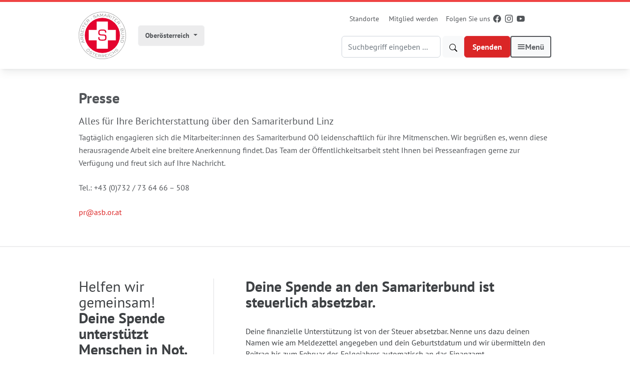

--- FILE ---
content_type: text/html; charset=UTF-8
request_url: https://ooe.samariterbund.at/presse/
body_size: 17017
content:
<!DOCTYPE html>
<html lang="de">
<head>
    <meta charset="UTF-8">
    <meta name="viewport" content="width=device-width, initial-scale=1.0">

    <meta name="publisher" content="Samariterbund Gruppe Linz"/>
    <meta name="copyright" content="Samariterbund Gruppe Linz"/>
    <meta name="author" content="Samariterbund Gruppe Linz"/>
    <meta name="description"
          content="Samariterbund, Rettungsdienst, Sozialdienst, Linz, Feldkirchen, Alkoven, Bad Ischl, Rufhilfe, Erste Hilfe Kurse, Schulungen, Behindertenfahrdienst, AVO, Validation, Essen auf Räder, u.v.m. "/>
    <meta name="keywords"
          content="Samariterbund, Samariterbund Österreichs, Samariterbund Linz, Samariterbund Feldkirchen, Rettung, Notarzt, Erste Hilfe, Kurse, Führerscheinkurs, Rufhilfe, Heimnotruf, Hausnotruf, Notruf, Linz, Schulungen, Behindertenfahrdienst, AVO, Vadidation, Validation nach Naomi Feil, Betreutes Reisen, Betreubares  Wohnen, Jugend, Jugendgruppe, Sanitätsüberwachung, Veranstaltungen, Mobile Rufhilfe, Emporia, Mobiler Notruf"/>
    <meta name="abstract"
          content="Rettungsdienst, Sozialdienst, Heimnotruf, Hausnotruf, Rufhilfe, Erste Hilfe Kurse, Schulungen, Behindertenfahrdienst, AVO, Validation, Essen auf Räder, u.v.m. "/>
    <meta http-equiv="content-language" content="de,de-at,de-ch"/>
    <meta http-equiv="content-type" content="text/html; charset=utf-8"/>
    <meta name="robots" content="index,follow"/>
    <meta name="language" content="de,de-at,de-ch"/>
    <meta name="format-detection" content="telephone=no">

    <title>Presse | Samariterbund Landesverband Oberösterreich</title>
    <link rel="pingback" href="https://ooe.samariterbund.at/xmlrpc.php"/>
    <link rel="shortcut icon" type="image/x-icon"
          href="https://ooe.samariterbund.at/wp-content/themes/asb-theme/images/favicon.png"/>
    <!--<link rel="stylesheet" href="https://cdnjs.cloudflare.com/ajax/libs/twitter-bootstrap/4.6.0/css/bootstrap.min.css">-->
    <link rel="stylesheet" href="https://ooe.samariterbund.at/wp-content/themes/asb-theme/style.css"/>
    <link rel="stylesheet" href="https://ooe.samariterbund.at/wp-content/themes/asb-theme/fonts/pt-sans/stylesheet.css"/>
    <meta name='robots' content='max-image-preview:large' />
<link rel="alternate" type="application/rss+xml" title="Samariterbund Landesverband Oberösterreich &raquo; Presse Kommentar-Feed" href="https://ooe.samariterbund.at/presse/feed/" />
<link rel="alternate" title="oEmbed (JSON)" type="application/json+oembed" href="https://ooe.samariterbund.at/wp-json/oembed/1.0/embed?url=https%3A%2F%2Fooe.samariterbund.at%2Fpresse%2F" />
<link rel="alternate" title="oEmbed (XML)" type="text/xml+oembed" href="https://ooe.samariterbund.at/wp-json/oembed/1.0/embed?url=https%3A%2F%2Fooe.samariterbund.at%2Fpresse%2F&#038;format=xml" />
<style id='wp-img-auto-sizes-contain-inline-css' type='text/css'>
img:is([sizes=auto i],[sizes^="auto," i]){contain-intrinsic-size:3000px 1500px}
/*# sourceURL=wp-img-auto-sizes-contain-inline-css */
</style>
<style id='wp-block-library-inline-css' type='text/css'>
:root{--wp-block-synced-color:#7a00df;--wp-block-synced-color--rgb:122,0,223;--wp-bound-block-color:var(--wp-block-synced-color);--wp-editor-canvas-background:#ddd;--wp-admin-theme-color:#007cba;--wp-admin-theme-color--rgb:0,124,186;--wp-admin-theme-color-darker-10:#006ba1;--wp-admin-theme-color-darker-10--rgb:0,107,160.5;--wp-admin-theme-color-darker-20:#005a87;--wp-admin-theme-color-darker-20--rgb:0,90,135;--wp-admin-border-width-focus:2px}@media (min-resolution:192dpi){:root{--wp-admin-border-width-focus:1.5px}}.wp-element-button{cursor:pointer}:root .has-very-light-gray-background-color{background-color:#eee}:root .has-very-dark-gray-background-color{background-color:#313131}:root .has-very-light-gray-color{color:#eee}:root .has-very-dark-gray-color{color:#313131}:root .has-vivid-green-cyan-to-vivid-cyan-blue-gradient-background{background:linear-gradient(135deg,#00d084,#0693e3)}:root .has-purple-crush-gradient-background{background:linear-gradient(135deg,#34e2e4,#4721fb 50%,#ab1dfe)}:root .has-hazy-dawn-gradient-background{background:linear-gradient(135deg,#faaca8,#dad0ec)}:root .has-subdued-olive-gradient-background{background:linear-gradient(135deg,#fafae1,#67a671)}:root .has-atomic-cream-gradient-background{background:linear-gradient(135deg,#fdd79a,#004a59)}:root .has-nightshade-gradient-background{background:linear-gradient(135deg,#330968,#31cdcf)}:root .has-midnight-gradient-background{background:linear-gradient(135deg,#020381,#2874fc)}:root{--wp--preset--font-size--normal:16px;--wp--preset--font-size--huge:42px}.has-regular-font-size{font-size:1em}.has-larger-font-size{font-size:2.625em}.has-normal-font-size{font-size:var(--wp--preset--font-size--normal)}.has-huge-font-size{font-size:var(--wp--preset--font-size--huge)}.has-text-align-center{text-align:center}.has-text-align-left{text-align:left}.has-text-align-right{text-align:right}.has-fit-text{white-space:nowrap!important}#end-resizable-editor-section{display:none}.aligncenter{clear:both}.items-justified-left{justify-content:flex-start}.items-justified-center{justify-content:center}.items-justified-right{justify-content:flex-end}.items-justified-space-between{justify-content:space-between}.screen-reader-text{border:0;clip-path:inset(50%);height:1px;margin:-1px;overflow:hidden;padding:0;position:absolute;width:1px;word-wrap:normal!important}.screen-reader-text:focus{background-color:#ddd;clip-path:none;color:#444;display:block;font-size:1em;height:auto;left:5px;line-height:normal;padding:15px 23px 14px;text-decoration:none;top:5px;width:auto;z-index:100000}html :where(.has-border-color){border-style:solid}html :where([style*=border-top-color]){border-top-style:solid}html :where([style*=border-right-color]){border-right-style:solid}html :where([style*=border-bottom-color]){border-bottom-style:solid}html :where([style*=border-left-color]){border-left-style:solid}html :where([style*=border-width]){border-style:solid}html :where([style*=border-top-width]){border-top-style:solid}html :where([style*=border-right-width]){border-right-style:solid}html :where([style*=border-bottom-width]){border-bottom-style:solid}html :where([style*=border-left-width]){border-left-style:solid}html :where(img[class*=wp-image-]){height:auto;max-width:100%}:where(figure){margin:0 0 1em}html :where(.is-position-sticky){--wp-admin--admin-bar--position-offset:var(--wp-admin--admin-bar--height,0px)}@media screen and (max-width:600px){html :where(.is-position-sticky){--wp-admin--admin-bar--position-offset:0px}}

/*# sourceURL=wp-block-library-inline-css */
</style><style id='wp-block-heading-inline-css' type='text/css'>
h1:where(.wp-block-heading).has-background,h2:where(.wp-block-heading).has-background,h3:where(.wp-block-heading).has-background,h4:where(.wp-block-heading).has-background,h5:where(.wp-block-heading).has-background,h6:where(.wp-block-heading).has-background{padding:1.25em 2.375em}h1.has-text-align-left[style*=writing-mode]:where([style*=vertical-lr]),h1.has-text-align-right[style*=writing-mode]:where([style*=vertical-rl]),h2.has-text-align-left[style*=writing-mode]:where([style*=vertical-lr]),h2.has-text-align-right[style*=writing-mode]:where([style*=vertical-rl]),h3.has-text-align-left[style*=writing-mode]:where([style*=vertical-lr]),h3.has-text-align-right[style*=writing-mode]:where([style*=vertical-rl]),h4.has-text-align-left[style*=writing-mode]:where([style*=vertical-lr]),h4.has-text-align-right[style*=writing-mode]:where([style*=vertical-rl]),h5.has-text-align-left[style*=writing-mode]:where([style*=vertical-lr]),h5.has-text-align-right[style*=writing-mode]:where([style*=vertical-rl]),h6.has-text-align-left[style*=writing-mode]:where([style*=vertical-lr]),h6.has-text-align-right[style*=writing-mode]:where([style*=vertical-rl]){rotate:180deg}
/*# sourceURL=https://ooe.samariterbund.at/wp-includes/blocks/heading/style.min.css */
</style>
<style id='wp-block-paragraph-inline-css' type='text/css'>
.is-small-text{font-size:.875em}.is-regular-text{font-size:1em}.is-large-text{font-size:2.25em}.is-larger-text{font-size:3em}.has-drop-cap:not(:focus):first-letter{float:left;font-size:8.4em;font-style:normal;font-weight:100;line-height:.68;margin:.05em .1em 0 0;text-transform:uppercase}body.rtl .has-drop-cap:not(:focus):first-letter{float:none;margin-left:.1em}p.has-drop-cap.has-background{overflow:hidden}:root :where(p.has-background){padding:1.25em 2.375em}:where(p.has-text-color:not(.has-link-color)) a{color:inherit}p.has-text-align-left[style*="writing-mode:vertical-lr"],p.has-text-align-right[style*="writing-mode:vertical-rl"]{rotate:180deg}
/*# sourceURL=https://ooe.samariterbund.at/wp-includes/blocks/paragraph/style.min.css */
</style>
<style id='global-styles-inline-css' type='text/css'>
:root{--wp--preset--aspect-ratio--square: 1;--wp--preset--aspect-ratio--4-3: 4/3;--wp--preset--aspect-ratio--3-4: 3/4;--wp--preset--aspect-ratio--3-2: 3/2;--wp--preset--aspect-ratio--2-3: 2/3;--wp--preset--aspect-ratio--16-9: 16/9;--wp--preset--aspect-ratio--9-16: 9/16;--wp--preset--color--black: #000000;--wp--preset--color--cyan-bluish-gray: #abb8c3;--wp--preset--color--white: #ffffff;--wp--preset--color--pale-pink: #f78da7;--wp--preset--color--vivid-red: #cf2e2e;--wp--preset--color--luminous-vivid-orange: #ff6900;--wp--preset--color--luminous-vivid-amber: #fcb900;--wp--preset--color--light-green-cyan: #7bdcb5;--wp--preset--color--vivid-green-cyan: #00d084;--wp--preset--color--pale-cyan-blue: #8ed1fc;--wp--preset--color--vivid-cyan-blue: #0693e3;--wp--preset--color--vivid-purple: #9b51e0;--wp--preset--gradient--vivid-cyan-blue-to-vivid-purple: linear-gradient(135deg,rgb(6,147,227) 0%,rgb(155,81,224) 100%);--wp--preset--gradient--light-green-cyan-to-vivid-green-cyan: linear-gradient(135deg,rgb(122,220,180) 0%,rgb(0,208,130) 100%);--wp--preset--gradient--luminous-vivid-amber-to-luminous-vivid-orange: linear-gradient(135deg,rgb(252,185,0) 0%,rgb(255,105,0) 100%);--wp--preset--gradient--luminous-vivid-orange-to-vivid-red: linear-gradient(135deg,rgb(255,105,0) 0%,rgb(207,46,46) 100%);--wp--preset--gradient--very-light-gray-to-cyan-bluish-gray: linear-gradient(135deg,rgb(238,238,238) 0%,rgb(169,184,195) 100%);--wp--preset--gradient--cool-to-warm-spectrum: linear-gradient(135deg,rgb(74,234,220) 0%,rgb(151,120,209) 20%,rgb(207,42,186) 40%,rgb(238,44,130) 60%,rgb(251,105,98) 80%,rgb(254,248,76) 100%);--wp--preset--gradient--blush-light-purple: linear-gradient(135deg,rgb(255,206,236) 0%,rgb(152,150,240) 100%);--wp--preset--gradient--blush-bordeaux: linear-gradient(135deg,rgb(254,205,165) 0%,rgb(254,45,45) 50%,rgb(107,0,62) 100%);--wp--preset--gradient--luminous-dusk: linear-gradient(135deg,rgb(255,203,112) 0%,rgb(199,81,192) 50%,rgb(65,88,208) 100%);--wp--preset--gradient--pale-ocean: linear-gradient(135deg,rgb(255,245,203) 0%,rgb(182,227,212) 50%,rgb(51,167,181) 100%);--wp--preset--gradient--electric-grass: linear-gradient(135deg,rgb(202,248,128) 0%,rgb(113,206,126) 100%);--wp--preset--gradient--midnight: linear-gradient(135deg,rgb(2,3,129) 0%,rgb(40,116,252) 100%);--wp--preset--font-size--small: 13px;--wp--preset--font-size--medium: 20px;--wp--preset--font-size--large: 36px;--wp--preset--font-size--x-large: 42px;--wp--preset--spacing--20: 0.44rem;--wp--preset--spacing--30: 0.67rem;--wp--preset--spacing--40: 1rem;--wp--preset--spacing--50: 1.5rem;--wp--preset--spacing--60: 2.25rem;--wp--preset--spacing--70: 3.38rem;--wp--preset--spacing--80: 5.06rem;--wp--preset--shadow--natural: 6px 6px 9px rgba(0, 0, 0, 0.2);--wp--preset--shadow--deep: 12px 12px 50px rgba(0, 0, 0, 0.4);--wp--preset--shadow--sharp: 6px 6px 0px rgba(0, 0, 0, 0.2);--wp--preset--shadow--outlined: 6px 6px 0px -3px rgb(255, 255, 255), 6px 6px rgb(0, 0, 0);--wp--preset--shadow--crisp: 6px 6px 0px rgb(0, 0, 0);}:where(.is-layout-flex){gap: 0.5em;}:where(.is-layout-grid){gap: 0.5em;}body .is-layout-flex{display: flex;}.is-layout-flex{flex-wrap: wrap;align-items: center;}.is-layout-flex > :is(*, div){margin: 0;}body .is-layout-grid{display: grid;}.is-layout-grid > :is(*, div){margin: 0;}:where(.wp-block-columns.is-layout-flex){gap: 2em;}:where(.wp-block-columns.is-layout-grid){gap: 2em;}:where(.wp-block-post-template.is-layout-flex){gap: 1.25em;}:where(.wp-block-post-template.is-layout-grid){gap: 1.25em;}.has-black-color{color: var(--wp--preset--color--black) !important;}.has-cyan-bluish-gray-color{color: var(--wp--preset--color--cyan-bluish-gray) !important;}.has-white-color{color: var(--wp--preset--color--white) !important;}.has-pale-pink-color{color: var(--wp--preset--color--pale-pink) !important;}.has-vivid-red-color{color: var(--wp--preset--color--vivid-red) !important;}.has-luminous-vivid-orange-color{color: var(--wp--preset--color--luminous-vivid-orange) !important;}.has-luminous-vivid-amber-color{color: var(--wp--preset--color--luminous-vivid-amber) !important;}.has-light-green-cyan-color{color: var(--wp--preset--color--light-green-cyan) !important;}.has-vivid-green-cyan-color{color: var(--wp--preset--color--vivid-green-cyan) !important;}.has-pale-cyan-blue-color{color: var(--wp--preset--color--pale-cyan-blue) !important;}.has-vivid-cyan-blue-color{color: var(--wp--preset--color--vivid-cyan-blue) !important;}.has-vivid-purple-color{color: var(--wp--preset--color--vivid-purple) !important;}.has-black-background-color{background-color: var(--wp--preset--color--black) !important;}.has-cyan-bluish-gray-background-color{background-color: var(--wp--preset--color--cyan-bluish-gray) !important;}.has-white-background-color{background-color: var(--wp--preset--color--white) !important;}.has-pale-pink-background-color{background-color: var(--wp--preset--color--pale-pink) !important;}.has-vivid-red-background-color{background-color: var(--wp--preset--color--vivid-red) !important;}.has-luminous-vivid-orange-background-color{background-color: var(--wp--preset--color--luminous-vivid-orange) !important;}.has-luminous-vivid-amber-background-color{background-color: var(--wp--preset--color--luminous-vivid-amber) !important;}.has-light-green-cyan-background-color{background-color: var(--wp--preset--color--light-green-cyan) !important;}.has-vivid-green-cyan-background-color{background-color: var(--wp--preset--color--vivid-green-cyan) !important;}.has-pale-cyan-blue-background-color{background-color: var(--wp--preset--color--pale-cyan-blue) !important;}.has-vivid-cyan-blue-background-color{background-color: var(--wp--preset--color--vivid-cyan-blue) !important;}.has-vivid-purple-background-color{background-color: var(--wp--preset--color--vivid-purple) !important;}.has-black-border-color{border-color: var(--wp--preset--color--black) !important;}.has-cyan-bluish-gray-border-color{border-color: var(--wp--preset--color--cyan-bluish-gray) !important;}.has-white-border-color{border-color: var(--wp--preset--color--white) !important;}.has-pale-pink-border-color{border-color: var(--wp--preset--color--pale-pink) !important;}.has-vivid-red-border-color{border-color: var(--wp--preset--color--vivid-red) !important;}.has-luminous-vivid-orange-border-color{border-color: var(--wp--preset--color--luminous-vivid-orange) !important;}.has-luminous-vivid-amber-border-color{border-color: var(--wp--preset--color--luminous-vivid-amber) !important;}.has-light-green-cyan-border-color{border-color: var(--wp--preset--color--light-green-cyan) !important;}.has-vivid-green-cyan-border-color{border-color: var(--wp--preset--color--vivid-green-cyan) !important;}.has-pale-cyan-blue-border-color{border-color: var(--wp--preset--color--pale-cyan-blue) !important;}.has-vivid-cyan-blue-border-color{border-color: var(--wp--preset--color--vivid-cyan-blue) !important;}.has-vivid-purple-border-color{border-color: var(--wp--preset--color--vivid-purple) !important;}.has-vivid-cyan-blue-to-vivid-purple-gradient-background{background: var(--wp--preset--gradient--vivid-cyan-blue-to-vivid-purple) !important;}.has-light-green-cyan-to-vivid-green-cyan-gradient-background{background: var(--wp--preset--gradient--light-green-cyan-to-vivid-green-cyan) !important;}.has-luminous-vivid-amber-to-luminous-vivid-orange-gradient-background{background: var(--wp--preset--gradient--luminous-vivid-amber-to-luminous-vivid-orange) !important;}.has-luminous-vivid-orange-to-vivid-red-gradient-background{background: var(--wp--preset--gradient--luminous-vivid-orange-to-vivid-red) !important;}.has-very-light-gray-to-cyan-bluish-gray-gradient-background{background: var(--wp--preset--gradient--very-light-gray-to-cyan-bluish-gray) !important;}.has-cool-to-warm-spectrum-gradient-background{background: var(--wp--preset--gradient--cool-to-warm-spectrum) !important;}.has-blush-light-purple-gradient-background{background: var(--wp--preset--gradient--blush-light-purple) !important;}.has-blush-bordeaux-gradient-background{background: var(--wp--preset--gradient--blush-bordeaux) !important;}.has-luminous-dusk-gradient-background{background: var(--wp--preset--gradient--luminous-dusk) !important;}.has-pale-ocean-gradient-background{background: var(--wp--preset--gradient--pale-ocean) !important;}.has-electric-grass-gradient-background{background: var(--wp--preset--gradient--electric-grass) !important;}.has-midnight-gradient-background{background: var(--wp--preset--gradient--midnight) !important;}.has-small-font-size{font-size: var(--wp--preset--font-size--small) !important;}.has-medium-font-size{font-size: var(--wp--preset--font-size--medium) !important;}.has-large-font-size{font-size: var(--wp--preset--font-size--large) !important;}.has-x-large-font-size{font-size: var(--wp--preset--font-size--x-large) !important;}
/*# sourceURL=global-styles-inline-css */
</style>

<style id='classic-theme-styles-inline-css' type='text/css'>
/*! This file is auto-generated */
.wp-block-button__link{color:#fff;background-color:#32373c;border-radius:9999px;box-shadow:none;text-decoration:none;padding:calc(.667em + 2px) calc(1.333em + 2px);font-size:1.125em}.wp-block-file__button{background:#32373c;color:#fff;text-decoration:none}
/*# sourceURL=/wp-includes/css/classic-themes.min.css */
</style>
<link rel='stylesheet' id='pgc-simply-gallery-plugin-lightbox-style-css' href='https://ooe.samariterbund.at/wp-content/plugins/simply-gallery-block/plugins/pgc_sgb_lightbox.min.style.css?ver=3.3.2' type='text/css' media='all' />
<link rel='stylesheet' id='bootstrap-css' href='https://ooe.samariterbund.at/wp-content/themes/asb-theme/css/bootstrap.min.css?ver=5.2.3' type='text/css' media='all' />
<link rel='stylesheet' id='bootstrap_icons-css' href='https://ooe.samariterbund.at/wp-content/themes/asb-theme/css/bootstrap-icons.css?ver=1.10.2' type='text/css' media='all' />
<link rel='stylesheet' id='screen-css' href='https://ooe.samariterbund.at/wp-content/themes/asb-theme/style.css?ver=1.1' type='text/css' media='screen' />
<link rel='stylesheet' id='header-css' href='https://ooe.samariterbund.at/wp-content/themes/asb-theme/css/header.css?ver=1.1' type='text/css' media='screen' />
<link rel='stylesheet' id='footer-css' href='https://ooe.samariterbund.at/wp-content/themes/asb-theme/css/footer.css?ver=1.1' type='text/css' media='screen' />
<script type="text/javascript" src="https://ooe.samariterbund.at/wp-includes/js/jquery/jquery.min.js?ver=3.7.1" id="jquery-core-js"></script>
<script type="text/javascript" src="https://ooe.samariterbund.at/wp-includes/js/jquery/jquery-migrate.min.js?ver=3.4.1" id="jquery-migrate-js"></script>
<link rel="https://api.w.org/" href="https://ooe.samariterbund.at/wp-json/" /><link rel="alternate" title="JSON" type="application/json" href="https://ooe.samariterbund.at/wp-json/wp/v2/posts/20" /><link rel="EditURI" type="application/rsd+xml" title="RSD" href="https://ooe.samariterbund.at/xmlrpc.php?rsd" />

<link rel="canonical" href="https://ooe.samariterbund.at/presse/" />
<link rel='shortlink' href='https://ooe.samariterbund.at/?p=20' />
<noscript><style>.simply-gallery-amp{ display: block !important; }</style></noscript><noscript><style>.sgb-preloader{ display: none !important; }</style></noscript><link rel='stylesheet' id='single-css' href='https://ooe.samariterbund.at/wp-content/themes/asb-theme/css/single.css?ver=1.0' type='text/css' media='all' />
</head>
<body class="wp-singular post-template-default single single-post postid-20 single-format-standard wp-theme-asb-theme presse">
 
<div id="site-header">
    <div class="centered-content">
        <div id="site-header-logo">
            <a href="https://ooe.samariterbund.at/">
                <svg xmlns="http://www.w3.org/2000/svg" class="w-16 sm:w-20 md:w-24"
                     alt="Arbeiter-Samariter-Bund Österreichs" viewBox="0 0 283.465 283.467">
                    <circle cx="141.733" cy="141.734" r="141.733" transform="rotate(-45 141.733 141.734)"
                            fill="#fff"></circle>
                    <path d="M141.74 283.467C63.575 283.467 0 219.893 0 141.74 0 63.58 63.575 0 141.74 0c78.14 0 141.724 63.58 141.724 141.74 0 78.153-63.584 141.727-141.724 141.727zm0-281.309C64.77 2.158 2.153 64.771 2.153 141.74c0 76.961 62.618 139.578 139.587 139.578 76.959 0 139.566-62.617 139.566-139.578C281.306 64.77 218.7 2.158 141.74 2.158z"
                          fill="#929292"></path>
                    <path d="M30.005 167.538l.694 2.217-5 4.61 2.549 8.212 6.699.87.693 2.226-19.634-2.823-.625-2.02 14.624-13.292zm-11.87 13.535l7.788 1.104-1.948-6.309-5.84 5.205zM27.579 149.218l.307 2.392-6.86 5.04.908 7.04 7.393-.966.273 2.1-17.764 2.294-1.143-8.838c-.346-2.695-.43-7.246 4.16-7.842 3.844-.498 5.392 1.797 5.875 3.868l6.85-5.088zm-8.702 7.129c-.317-2.354-.84-4.2-3.726-3.829-2.207.284-2.788 2.334-2.534 4.249l1.035 7.998 6.202-.791-.977-7.627zM10.088 133.888c.137-2.812 1.685-5.537 5.176-5.361a4.138 4.138 0 013.565 1.914 5.104 5.104 0 014.443-2.344c4.15.215 4.854 3.672 4.712 6.695l-.513 9.98-17.9-.913.517-9.97zm7.676.39c.122-2.29-.986-3.564-2.71-3.661-1.47-.069-2.75.99-2.867 3.383l-.4 7.867 5.577.273.4-7.861zm8.11.416c.132-2.622-.454-4.375-2.612-4.487-2.1-.108-3.262 1.503-3.403 4.174l-.396 7.871 6.006.318.405-7.876zM32.52 109.161L29.097 124l-17.447-4.028 3.311-14.331 2.041.468-2.832 12.29 5.328 1.221 1.494-6.465 2.041.479-1.485 6.465 5.967 1.381 2.959-12.807 2.046.488zM34.966 102.95l-.718 1.963L17.422 98.8l.718-1.983 16.826 6.133zM40.206 91.056l-.938 1.875-14.15-7.041-2.911 5.859-1.879-.937L27.1 77.223l1.88.937-2.92 5.85 14.146 7.046zM54.092 69.483l-8.877 12.373-14.55-10.434 8.579-11.958 1.699 1.23-7.349 10.235 4.448 3.193 3.868-5.391 1.704 1.221-3.872 5.391 4.985 3.579 7.656-10.669 1.709 1.23zM68.003 55.508l-1.723 1.69-8.155-2.437-5.068 4.957 5.21 5.332-1.504 1.46L44.25 53.71l6.367-6.24c1.933-1.89 5.527-4.692 8.77-1.387 2.704 2.769 1.796 5.386.439 7.007l8.178 2.417zm-10.927-2.66c1.694-1.656 2.851-3.2.82-5.284-1.548-1.582-3.53-.816-4.912.537l-5.767 5.645 4.37 4.473 5.489-5.372zM79.18 41.324l-5.508 3.598-.981-1.499 5.513-3.598.976 1.499zM95.934 27.115c3.09-1.275 6.689-1.446 8.198 2.217 1.484 3.598-1.66 6.865-5.723 8.54a11.195 11.195 0 01-9.75-.147l.83-1.938a9.602 9.602 0 008.183.117c3.735-1.543 5.317-3.853 4.521-5.772-.859-2.07-3.271-1.972-4.922-1.294l-3.496 1.436c-3.203 1.323-6.216 1.328-7.495-1.763-.952-2.305.02-5.845 5.088-7.94a12.053 12.053 0 017.935-.439l-.581 2.027a10.028 10.028 0 00-6.587.37c-3.736 1.539-4.453 3.878-3.907 5.176.909 2.212 3.707 1.06 5.704.24l2.002-.83zM125.51 29.62l-2.281.527-4.209-5.327-8.384 1.938-1.353 6.612-2.295.522 4.282-19.356 2.051-.478L125.51 29.62zm-12.638-12.843l-1.68 7.701 6.446-1.494-4.766-6.207zM146.066 28.614l-2.105.068-.522-13.706h-.049l-6.133 12.466-7.09-11.959h-.044l.528 13.722-2.105.078-.683-17.887 2.094-.087 7.134 11.841 6.182-12.349 2.104-.083.689 17.896zM167.877 31.49l-2.314-.347-1.978-6.49-8.505-1.264-3.692 5.65-2.304-.342 11.06-16.451 2.074.308 5.66 18.936zm-7.07-16.568l-4.375 6.543 6.543.977-2.168-7.52zM185.421 37.246l-2.28-.751-1.587-8.374-6.733-2.227-2.34 7.075-1.986-.659 5.615-17.007 8.476 2.807c2.564.85 6.714 2.75 5.254 7.15-1.21 3.676-3.955 4.071-6.03 3.612l1.611 8.374zM182.78 26.32c2.241.742 4.15 1.064 5.063-1.7.694-2.104-.898-3.51-2.734-4.116l-7.661-2.534-1.958 5.933 7.29 2.417zM191.852 40.459l-1.899-.903 7.706-16.167 1.894.908-7.701 16.162zM203.18 46.817l-1.781-1.118 8.379-13.404-5.547-3.457 1.113-1.782 12.881 8.042-1.119 1.782-5.557-3.466-8.369 13.403zM223.313 62.716l-11.471-10.04 11.798-13.471 11.065 9.692-1.377 1.582-9.488-8.301-3.593 4.112 4.99 4.365-1.387 1.582-4.99-4.37-4.049 4.624 9.879 8.643-1.377 1.582zM235.867 77.92l-1.51-1.884 3.214-7.88-4.434-5.523-5.815 4.658-1.314-1.64 13.955-11.212 5.596 6.958c1.694 2.11 4.15 5.953.532 8.853-3.012 2.432-5.532 1.274-7.026-.24l-3.198 7.91zm3.715-10.614c1.485 1.84 2.9 3.144 5.181 1.328 1.729-1.387 1.152-3.443-.063-4.951l-5.054-6.29-4.878 3.921 4.814 5.992zM248.904 90.421l-3.057-5.845 1.587-.825 3.062 5.83-1.592.84zM268.948 107.696c.8 2.7.244 5.782-3.1 6.768a4.086 4.086 0 01-3.98-.606 5.138 5.138 0 01-3.428 3.687c-3.97 1.177-5.8-1.85-6.655-4.756l-2.847-9.565 17.173-5.098 2.837 9.57zm-7.373 2.188c.659 2.197 2.119 3.032 3.774 2.549 1.416-.43 2.266-1.851 1.582-4.146l-2.236-7.554-5.357 1.597 2.237 7.554zm-7.788 2.304c.756 2.52 1.884 3.985 3.97 3.37 2.016-.601 2.573-2.51 1.806-5.074l-2.241-7.558-5.767 1.714 2.232 7.548zM262.961 138.542c-4.565.463-7.539-1.666-8.1-7.125-.571-5.63 1.929-8.134 6.494-8.604l10.908-1.113.205 2.1-10.903 1.099c-3.775.38-5 2.534-4.61 6.304.391 3.779 2.007 5.625 5.792 5.244l10.908-1.104.21 2.09-10.904 1.109zM254.622 161.171l.19-2.071 15.586-10.234v-.049l-14.517-1.335.191-2.089 17.822 1.644-.19 2.093-15.762 10.185-.015.049 14.707 1.367-.19 2.081-17.822-1.641zM268.308 180.302c-1.69 5.86-7.812 6.338-10.898 5.459-3.072-.889-8.125-4.131-6.319-10.41l2.427-8.448 17.202 4.961-2.412 8.438zm-15.195-4.356c-1.133 3.907 2.134 7.002 4.878 7.793 2.807.81 7.163-.107 8.281-4.023l1.86-6.426-13.174-3.799-1.845 6.455z"
                          fill="#929292"></path>
                    <path d="M141.74 36.246A105.49 105.49 0 10247.224 141.74 105.493 105.493 0 00141.74 36.246zm33.012 134.915v50.06h-67.12v-50.06H59.909v-62.459h47.725V58.644h67.12v50.058h47.735v62.46z"
                          fill="#e4032e"></path>
                    <path d="M117.233 125.47c0-17.588 8.096-19.17 24.355-19.17 14.239 0 24.522.625 23.74 18.555h-7.48c-.351-11.514-2.544-11.954-16.523-11.954-14.6 0-16.617 1.846-16.617 10.997 0 12.563 5.982 11.504 18.287 11.855 15.649.889 23.554.45 23.554 18.289 0 18.623-8.784 19.248-25.4 19.248-16.792 0-25.493-2.012-24.082-21.094h7.46c-.17 14.502 2.642 14.502 16.622 14.502 14.062 0 17.94 0 17.94-12.92 0-12.575-5.635-10.466-17.676-11.433-13.013-1.055-24.18.527-24.18-16.875z"
                          fill="#e4032e"></path>
                    <path d="M61.92 225a8.76 8.76 0 11-12.569.137A8.869 8.869 0 0161.92 225zm-10.694 11.27a6.782 6.782 0 10-.45-9.766 6.843 6.843 0 00.45 9.765zm10.889-15.567l1.499 1.406-1.548 1.631-1.49-1.416 1.539-1.62zm2.944 2.783l1.494 1.416-1.543 1.621-1.494-1.406 1.543-1.63zM74.434 244.16c2.603 1.748 4.614 4.453 2.544 7.549-2.036 3.017-6.21 2.275-9.629-.02a10.465 10.465 0 01-4.98-7.656l1.948-.37a8.963 8.963 0 004.18 6.435c3.14 2.09 5.766 2.128 6.845.507 1.172-1.738-.16-3.574-1.552-4.511l-2.945-1.973c-2.695-1.787-4.272-4.16-2.524-6.748 1.289-1.943 4.56-3.037 8.838-.166a11.072 11.072 0 014.468 5.957l-1.885.576a9.323 9.323 0 00-3.716-4.922c-3.145-2.11-5.337-1.445-6.074-.351-1.245 1.865 1.113 3.437 2.793 4.55l1.69 1.143zM85.298 261.367l-1.777-.83 6.333-13.398-5.542-2.637.835-1.777 12.876 6.084-.83 1.787-5.551-2.617-6.344 13.388zM110.318 270.264l-13.672-4.102 4.834-16.074 13.209 3.965-.566 1.875-11.324-3.399-1.48 4.912 5.962 1.797-.561 1.885-5.957-1.787-1.661 5.498 11.797 3.545-.581 1.885zM131.242 273.486l-2.241-.293-2.92-7.45-6.592-.86-.913 6.914-1.963-.244 2.212-16.65 8.296 1.103c2.51.332 6.665 1.348 6.089 5.664-.464 3.594-2.93 4.443-4.908 4.385l2.94 7.431zm-4.346-9.619c2.197.293 4.004.274 4.365-2.441.269-2.06-1.44-3.086-3.242-3.31l-7.495-1.016-.776 5.83 7.148.937zM152.917 273.31l-2.261.069-4.077-6.846-6.65.186.214 6.992-1.968.049-.517-16.758 8.364-.273c2.534-.088 6.797.253 6.929 4.609.112 3.623-2.178 4.844-4.14 5.107l4.105 6.866zm-5.845-8.779c2.217-.068 3.999-.37 3.916-3.125-.073-2.07-1.929-2.802-3.736-2.744l-7.568.234.186 5.86 7.202-.225zM173.932 269.707l-14.018 2.705-3.199-16.484 13.535-2.608.376 1.924-11.606 2.236.981 5.03 6.109-1.162.371 1.923-6.099 1.192 1.079 5.635 12.1-2.344.371 1.953zM181.681 267.217l-1.88.586-5.063-16.006 1.875-.596 5.068 16.016zM202.6 255.303a10.37 10.37 0 01-5.928 6.396c-4.117 1.895-9.688 1.192-12.105-4.082-2.427-5.273.679-9.922 4.546-11.709a11.156 11.156 0 018.76-.332l-.722 1.816a10.18 10.18 0 00-7.174.284 6.877 6.877 0 00-3.643 9.101c1.446 3.125 5.391 5.03 9.596 3.096a8.712 8.712 0 004.834-5.371l1.836.8zM222.151 245.908l-1.611 1.133-4.454-6.396-8.847 6.152 4.437 6.387-1.615 1.123-9.576-13.77 1.617-1.133 3.998 5.782 8.873-6.163-4.004-5.771 1.612-1.123 9.57 13.779zM227.317 227.998c2.246-2.178 5.317-3.574 7.905-.918 2.534 2.637.928 6.572-2.031 9.434a10.45 10.45 0 01-8.53 3.252l.044-1.983a8.868 8.868 0 007.163-2.744c2.72-2.627 3.296-5.186 1.943-6.582-1.465-1.504-3.54-.586-4.75.576l-2.54 2.461c-2.324 2.276-4.946 3.32-7.139 1.074-1.612-1.68-2.007-5.088 1.685-8.681a11.333 11.333 0 016.763-3.145l.195 1.983a9.35 9.35 0 00-5.62 2.597c-2.705 2.637-2.52 4.912-1.607 5.87 1.573 1.62 3.604-.372 5.044-1.778l1.475-1.416z"
                          fill="#929292"></path>
                </svg>
            </a>
        </div>
        <div id="site-header-title">
            <button class="btn btn-light dropdown-toggle" type="button" data-bs-toggle="dropdown" aria-expanded="false">
                Oberösterreich            </button>
            <ul class="dropdown-menu">
                <li><a class="dropdown-item" href="https://www.asb-alkoven.org" target="_blank">Gruppe Alkoven</a></li>
                <li><a class="dropdown-item" href="https://www.asb-badischl.com" target="_blank">Gruppe Bad Ischl</a>
                </li>
                <li><a class="dropdown-item" href="https://www.asb-feldkirchen.at" target="_blank">Gruppe
                        Feldkirchen</a></li>
                <li><a class="dropdown-item" href="https://www.asb.or.at" target="_blank">Gruppe Linz</a></li>
                <li><a class="dropdown-item" href="https://ooe.samariterbund.at" target="_blank">Oberösterreich</a></li>
                <li><a class="dropdown-item" href="https://www.samariterbund.net" target="_blank">Österreich</a></li>
            </ul>
        </div>
        <div id="site-header-spacer"></div>
        <div id="site-header-content">
            <div id="site-header-content-links">
                <ul class="header-links">
                                            <li><a href="/standorte">Standorte</a></li>
                                                                <li><a href="/mitglied-werden">Mitglied werden</a></li>
                                                                            </ul>
                                    <span>Folgen Sie uns</span>
                    <ul class="social-links">
                                                    <li>
                                <a href="https://www.facebook.com/asbooe" target=" _blank">
                                    <svg xmlns="http://www.w3.org/2000/svg" aria-hidden="true" viewBox="0 0 14222 14222"
                                         fill="currentColor" class="h-4 w-4">
                                        <circle cx="7111" cy="7112" r="7111"></circle>
                                        <path d="M9879 9168l315-2056H8222V5778c0-562 275-1111 1159-1111h897V2917s-814-139-1592-139c-1624 0-2686 984-2686 2767v1567H4194v2056h1806v4969c362 57 733 86 1111 86s749-30 1111-86V9168z"
                                              fill="#fff"></path>
                                    </svg>
                                </a>
                            </li>
                                                    <li>
                                <a href="https://www.instagram.com/asbooe" target="_blank">
                                    <svg viewBox="0 0 1000 1000" aria-hidden="true" class="h-4 w-4" fill="currentColor"
                                         xmlns="http://www.w3.org/2000/svg">
                                        <g>
                                            <path d="M295.42,6c-53.2,2.51-89.53,11-121.29,23.48-32.87,12.81-60.73,30-88.45,57.82S40.89,143,28.17,175.92c-12.31,31.83-20.65,68.19-23,121.42S2.3,367.68,2.56,503.46,3.42,656.26,6,709.6c2.54,53.19,11,89.51,23.48,121.28,12.83,32.87,30,60.72,57.83,88.45S143,964.09,176,976.83c31.8,12.29,68.17,20.67,121.39,23s70.35,2.87,206.09,2.61,152.83-.86,206.16-3.39S799.1,988,830.88,975.58c32.87-12.86,60.74-30,88.45-57.84S964.1,862,976.81,829.06c12.32-31.8,20.69-68.17,23-121.35,2.33-53.37,2.88-70.41,2.62-206.17s-.87-152.78-3.4-206.1-11-89.53-23.47-121.32c-12.85-32.87-30-60.7-57.82-88.45S862,40.87,829.07,28.19c-31.82-12.31-68.17-20.7-121.39-23S637.33,2.3,501.54,2.56,348.75,3.4,295.42,6m5.84,903.88c-48.75-2.12-75.22-10.22-92.86-17-23.36-9-40-19.88-57.58-37.29s-28.38-34.11-37.5-57.42c-6.85-17.64-15.1-44.08-17.38-92.83-2.48-52.69-3-68.51-3.29-202s.22-149.29,2.53-202c2.08-48.71,10.23-75.21,17-92.84,9-23.39,19.84-40,37.29-57.57s34.1-28.39,57.43-37.51c17.62-6.88,44.06-15.06,92.79-17.38,52.73-2.5,68.53-3,202-3.29s149.31.21,202.06,2.53c48.71,2.12,75.22,10.19,92.83,17,23.37,9,40,19.81,57.57,37.29s28.4,34.07,37.52,57.45c6.89,17.57,15.07,44,17.37,92.76,2.51,52.73,3.08,68.54,3.32,202s-.23,149.31-2.54,202c-2.13,48.75-10.21,75.23-17,92.89-9,23.35-19.85,40-37.31,57.56s-34.09,28.38-57.43,37.5c-17.6,6.87-44.07,15.07-92.76,17.39-52.73,2.48-68.53,3-202.05,3.29s-149.27-.25-202-2.53m407.6-674.61a60,60,0,1,0,59.88-60.1,60,60,0,0,0-59.88,60.1M245.77,503c.28,141.8,115.44,256.49,257.21,256.22S759.52,643.8,759.25,502,643.79,245.48,502,245.76,245.5,361.22,245.77,503m90.06-.18a166.67,166.67,0,1,1,167,166.34,166.65,166.65,0,0,1-167-166.34"
                                                  transform="translate(-2.5 -2.5)"></path>
                                        </g>
                                    </svg>
                                </a>
                            </li>
                                                    <li>
                                <a href="https://www.youtube.com/@asbooe" target="_blank">
                                    <svg xmlns="http://www.w3.org/2000/svg" aria-hidden="true" class="h-4 w-4"
                                         viewBox="0 0 24 24" fill="currentColor">
                                        <path d="M19.615 3.184c-3.604-.246-11.631-.245-15.23 0-3.897.266-4.356 2.62-4.385 8.816.029 6.185.484 8.549 4.385 8.816 3.6.245 11.626.246 15.23 0 3.897-.266 4.356-2.62 4.385-8.816-.029-6.185-.484-8.549-4.385-8.816zm-10.615 12.816v-8l8 3.993-8 4.007z"></path>
                                    </svg>
                                </a>
                            </li>
                                            </ul>
                            </div>
            <div id="site-header-content-nav">
                <form role="search" method="get" action="https://ooe.samariterbund.at/">
                    <input class="form-control" id="link-demo-left" name="s" type="text"
                           placeholder="Suchbegriff eingeben ..." autocomplete="off">
                    <button class="btn btn-light" type="submit">
                        <svg xmlns="http://www.w3.org/2000/svg" width="16" height="16" fill="currentColor"
                             class="bi bi-search" viewBox="0 0 16 16">
                            <path d="M11.742 10.344a6.5 6.5 0 1 0-1.397 1.398h-.001c.03.04.062.078.098.115l3.85 3.85a1 1 0 0 0 1.415-1.414l-3.85-3.85a1.007 1.007 0 0 0-.115-.1zM12 6.5a5.5 5.5 0 1 1-11 0 5.5 5.5 0 0 1 11 0z"/>
                        </svg>
                    </button>
                </form>

                <a href="/spenden" class="btn btn-danger my-2 my-sm-0 site-header-action">Spenden</a>
                <button class="btn btn-light sb-btn-grey" type="button" data-bs-toggle="offcanvas"
                        data-bs-target="#overlay-menu" aria-controls="overlay-menu" id="btn-menu">
                    <svg xmlns="http://www.w3.org/2000/svg" viewBox="0 0 24 24" fill="none" stroke="currentColor"
                         stroke-width="3" stroke-linecap="round" stroke-linejoin="round" class="h-4 w-4">
                        <line x1="3" y1="12" x2="21" y2="12"></line>
                        <line x1="3" y1="6" x2="21" y2="6"></line>
                        <line x1="3" y1="18" x2="21" y2="18"></line>
                    </svg>
                    <span>Menü</span>
                </button>
            </div>
        </div>
    </div>
</div>

<div id="overlay-menu" class="offcanvas offcanvas-end" tabindex="-1">
    <div id="overlay-menu-actions">
        <div>
                    </div>
        <div>
            <a type="button" class="ms-auto" data-bs-dismiss="offcanvas" aria-label="Close">
                <i class="bi bi-x"></i> Menü schließen
            </a>
        </div>
    </div>
    <div id="overlay-menu-search">
        <form role="search" method="get" action="https://ooe.samariterbund.at/">
            <input class="form-control" id="link-demo-left" name="s" type="text"
                   placeholder="Suchbegriff eingeben ..." autocomplete="off">
            <button class="btn btn-light" type="submit">
                <svg xmlns="http://www.w3.org/2000/svg" width="16" height="16" fill="currentColor"
                     class="bi bi-search" viewBox="0 0 16 16">
                    <path d="M11.742 10.344a6.5 6.5 0 1 0-1.397 1.398h-.001c.03.04.062.078.098.115l3.85 3.85a1 1 0 0 0 1.415-1.414l-3.85-3.85a1.007 1.007 0 0 0-.115-.1zM12 6.5a5.5 5.5 0 1 1-11 0 5.5 5.5 0 0 1 11 0z"/>
                </svg>
            </button>
        </form>
    </div>
    <ul>
                    <li>
                <div class="overlay-menu-item toggle-button" data-target="row-3">
                    <span>Aktuelles entdecken</span>
                </div>

                <div class="expand" id="row-3">
                    <div class="menu-aktuelles-entdecken-container"><ul id="menu-aktuelles-entdecken" class="menu"><li id="menu-item-126" class="menu-item menu-item-type-post_type menu-item-object-page menu-item-126"><a href="https://ooe.samariterbund.at/news/">News</a></li>
<li id="menu-item-90" class="menu-item menu-item-type-post_type menu-item-object-post menu-item-90"><a href="https://ooe.samariterbund.at/samma-samariter-2/">Samma Samariter</a></li>
<li id="menu-item-559" class="menu-item menu-item-type-post_type menu-item-object-page menu-item-559"><a href="https://ooe.samariterbund.at/freiwilligenrat/">Freiwilligenrat</a></li>
</ul></div>                </div>
            </li>
                    <li>
                <div class="overlay-menu-item toggle-button" data-target="row-15">
                    <span>ASB Gruppen OÖ</span>
                </div>

                <div class="expand" id="row-15">
                    <div class="menu-asb-gruppen-ooe-container"><ul id="menu-asb-gruppen-ooe" class="menu"><li id="menu-item-248" class="menu-item menu-item-type-custom menu-item-object-custom menu-item-248"><a href="https://asb-alkoven.org">Alkoven</a></li>
<li id="menu-item-249" class="menu-item menu-item-type-custom menu-item-object-custom menu-item-249"><a href="https://www.asb-badischl.com">Bad Ischl</a></li>
<li id="menu-item-250" class="menu-item menu-item-type-custom menu-item-object-custom menu-item-250"><a href="https://www.asb-feldkirchen.at">Feldkirchen</a></li>
<li id="menu-item-251" class="menu-item menu-item-type-custom menu-item-object-custom menu-item-251"><a href="https://www.asb.or.at">Linz</a></li>
</ul></div>                </div>
            </li>
                    <li>
                <div class="overlay-menu-item toggle-button" data-target="row-16">
                    <span>Landesrettungskommando</span>
                </div>

                <div class="expand" id="row-16">
                    <div class="menu-landesrettungskommando-container"><ul id="menu-landesrettungskommando" class="menu"><li id="menu-item-697" class="menu-item menu-item-type-post_type menu-item-object-post menu-item-697"><a href="https://ooe.samariterbund.at/die-mitglieder-des-landesrettungskommandos/">Das Landesrettungskommando OÖ</a></li>
<li id="menu-item-669" class="menu-item menu-item-type-post_type menu-item-object-page menu-item-669"><a href="https://ooe.samariterbund.at/wir-ueber-uns-2/">Wir über uns</a></li>
</ul></div>                </div>
            </li>
                    <li>
                <div class="overlay-menu-item toggle-button" data-target="row-2">
                    <span>Landesvorstand</span>
                </div>

                <div class="expand" id="row-2">
                    <div class="menu-landesvorstand-container"><ul id="menu-landesvorstand" class="menu"><li id="menu-item-83" class="menu-item menu-item-type-post_type menu-item-object-post menu-item-83"><a href="https://ooe.samariterbund.at/vorstand/">Vorstand</a></li>
<li id="menu-item-88" class="menu-item menu-item-type-post_type menu-item-object-post menu-item-88"><a href="https://ooe.samariterbund.at/wir-ueber-uns/">Wir über uns</a></li>
</ul></div>                </div>
            </li>
                    <li>
                <div class="overlay-menu-item toggle-button" data-target="row-5">
                    <span>Mitarbeiten</span>
                </div>

                <div class="expand" id="row-5">
                    <div class="menu-mitarbeiten-container"><ul id="menu-mitarbeiten" class="menu"><li id="menu-item-97" class="menu-item menu-item-type-post_type menu-item-object-post menu-item-97"><a href="https://ooe.samariterbund.at/mitarbeiten/">Mitarbeiten</a></li>
</ul></div>                </div>
            </li>
                    <li>
                <div class="overlay-menu-item toggle-button" data-target="row-4">
                    <span>Spenden</span>
                </div>

                <div class="expand" id="row-4">
                    <div class="menu-spenden-container"><ul id="menu-spenden" class="menu"><li id="menu-item-129" class="menu-item menu-item-type-post_type menu-item-object-page menu-item-129"><a href="https://ooe.samariterbund.at/spenden/">Spenden</a></li>
</ul></div>                </div>
            </li>
            </ul>
</div>
<main id="content">
    
    <div class="centered-content">
        <div id="breadcrumb">

        </div>

        
            <h1>
                Presse            </h1>

            
<h5 class="wp-block-heading">Alles für Ihre Berichterstattung über den Samariterbund Linz</h5>



<p>Tagtäglich engagieren sich die Mitarbeiter:innen des Samariterbund OÖ leidenschaftlich für ihre Mitmenschen. Wir begrüßen es, wenn diese herausragende Arbeit eine breitere Anerkennung findet. Das Team der Öffentlichkeitsarbeit steht Ihnen bei Presseanfragen gerne zur Verfügung und freut sich auf Ihre Nachricht.</p>



<p>Tel.: +43 (0)732 / 73 64 66 &#8211; 508</p>



<p><a href="mailto:pr@asb.or.at">pr@asb.or.at</a></p>

                        </div>
</main>


<footer>
            <section id="footer-donate">
            <section id="donate-content">
                <div class="centered-content">
                    <div id="donate-content-details">
                        <div class="donate-content-title">
                            <span class="title-light">Helfen wir gemeinsam!</span><br>
                            Deine Spende unterstützt Menschen in Not.
                        </div>

                        <b>Unser Spendenkonto:</b><br>
                        Arbeiter-Samariter-Bund Österreichs Landesverband Oberösterreich<br>
                        IBAN: AT08 2032 0168 0000 9423<br>
                        BIC: ASPKAT2LXXX                        <div class="donate-content-actions"><a href="/spenden"
                                                               class="btn btn-danger my-2 my-sm-0">Spenden</a></div>
                    </div>
                    <div id="donate-content-text">
                        <div class="donate-content-title">Deine Spende an den Samariterbund ist steuerlich absetzbar.
                        </div>
                        <p>Deine finanzielle Unterstützung ist von der Steuer absetzbar. Nenne uns dazu deinen Namen wie
                            am Meldezettel angegeben und dein Geburtstdatum und wir übermitteln den Beitrag bis zum
                            Februar des Folgejahres automatisch an das Finanzamt.</p>
                        <p>Dank deiner Unterstützung können wir auch weiterhin in vielen Bereichen aktiv werden und
                            denjenigen helfen, die unsere Unterstützung am dringendsten benötigen. Vielen Dank für deine
                            Spende. Helfen wir gemeinsam.</p>
                    </div>
                </div>
            </section>
        </section>
                <section id="footer-social">
            <div class="centered-content footer-content">
                <div>Folgen Sie uns </div>
                <ul>
                                            <li>
                            <a href="https://www.facebook.com/asbooe" target="_blank">
                                <svg xmlns="http://www.w3.org/2000/svg" aria-hidden="true" viewBox="0 0 14222 14222"
                                     fill="currentColor" class="h-5 w-5">
                                    <circle cx="7111" cy="7112" r="7111"></circle>
                                    <path d="M9879 9168l315-2056H8222V5778c0-562 275-1111 1159-1111h897V2917s-814-139-1592-139c-1624 0-2686 984-2686 2767v1567H4194v2056h1806v4969c362 57 733 86 1111 86s749-30 1111-86V9168z"
                                          fill="#323436"></path>
                                </svg>
                                <span>Facebook</span>
                            </a>
                        </li>
                                            <li>
                            <a href="https://www.instagram.com/asbooe" target="_blank">
                                <svg viewBox="0 0 1000 1000" aria-hidden="true" class="h-4 w-4" fill="currentColor"
                                     xmlns="http://www.w3.org/2000/svg">
                                    <g>
                                        <path d="M295.42,6c-53.2,2.51-89.53,11-121.29,23.48-32.87,12.81-60.73,30-88.45,57.82S40.89,143,28.17,175.92c-12.31,31.83-20.65,68.19-23,121.42S2.3,367.68,2.56,503.46,3.42,656.26,6,709.6c2.54,53.19,11,89.51,23.48,121.28,12.83,32.87,30,60.72,57.83,88.45S143,964.09,176,976.83c31.8,12.29,68.17,20.67,121.39,23s70.35,2.87,206.09,2.61,152.83-.86,206.16-3.39S799.1,988,830.88,975.58c32.87-12.86,60.74-30,88.45-57.84S964.1,862,976.81,829.06c12.32-31.8,20.69-68.17,23-121.35,2.33-53.37,2.88-70.41,2.62-206.17s-.87-152.78-3.4-206.1-11-89.53-23.47-121.32c-12.85-32.87-30-60.7-57.82-88.45S862,40.87,829.07,28.19c-31.82-12.31-68.17-20.7-121.39-23S637.33,2.3,501.54,2.56,348.75,3.4,295.42,6m5.84,903.88c-48.75-2.12-75.22-10.22-92.86-17-23.36-9-40-19.88-57.58-37.29s-28.38-34.11-37.5-57.42c-6.85-17.64-15.1-44.08-17.38-92.83-2.48-52.69-3-68.51-3.29-202s.22-149.29,2.53-202c2.08-48.71,10.23-75.21,17-92.84,9-23.39,19.84-40,37.29-57.57s34.1-28.39,57.43-37.51c17.62-6.88,44.06-15.06,92.79-17.38,52.73-2.5,68.53-3,202-3.29s149.31.21,202.06,2.53c48.71,2.12,75.22,10.19,92.83,17,23.37,9,40,19.81,57.57,37.29s28.4,34.07,37.52,57.45c6.89,17.57,15.07,44,17.37,92.76,2.51,52.73,3.08,68.54,3.32,202s-.23,149.31-2.54,202c-2.13,48.75-10.21,75.23-17,92.89-9,23.35-19.85,40-37.31,57.56s-34.09,28.38-57.43,37.5c-17.6,6.87-44.07,15.07-92.76,17.39-52.73,2.48-68.53,3-202.05,3.29s-149.27-.25-202-2.53m407.6-674.61a60,60,0,1,0,59.88-60.1,60,60,0,0,0-59.88,60.1M245.77,503c.28,141.8,115.44,256.49,257.21,256.22S759.52,643.8,759.25,502,643.79,245.48,502,245.76,245.5,361.22,245.77,503m90.06-.18a166.67,166.67,0,1,1,167,166.34,166.65,166.65,0,0,1-167-166.34"
                                              transform="translate(-2.5 -2.5)"></path>
                                    </g>
                                </svg>
                                <span>Instagram</span>
                            </a>
                        </li>
                                            <li>
                            <a href="https://www.youtube.com/@asbooe" target="_blank">
                                <svg xmlns="http://www.w3.org/2000/svg" aria-hidden="true" class="h-4 w-4"
                                     viewBox="0 0 24 24" fill="currentColor">
                                    <path d="M19.615 3.184c-3.604-.246-11.631-.245-15.23 0-3.897.266-4.356 2.62-4.385 8.816.029 6.185.484 8.549 4.385 8.816 3.6.245 11.626.246 15.23 0 3.897-.266 4.356-2.62 4.385-8.816-.029-6.185-.484-8.549-4.385-8.816zm-10.615 12.816v-8l8 3.993-8 4.007z"></path>
                                </svg>
                                <span>YouTube</span>
                            </a>
                        </li>
                                    </ul>
            </div>
        </section>
        <section id="footer-nav">
        <div class="centered-content footer-content">
                            <div class="footer-nav-menu">
                    <div class="footer-nav-title">Aktuelles entdecken</div>
                    <div class="menu-aktuelles-entdecken-container"><ul id="menu-aktuelles-entdecken-1" class="menu"><li class="menu-item menu-item-type-post_type menu-item-object-page menu-item-126"><a href="https://ooe.samariterbund.at/news/">News</a></li>
<li class="menu-item menu-item-type-post_type menu-item-object-post menu-item-90"><a href="https://ooe.samariterbund.at/samma-samariter-2/">Samma Samariter</a></li>
<li class="menu-item menu-item-type-post_type menu-item-object-page menu-item-559"><a href="https://ooe.samariterbund.at/freiwilligenrat/">Freiwilligenrat</a></li>
</ul></div>                </div>
                            <div class="footer-nav-menu">
                    <div class="footer-nav-title">ASB Gruppen OÖ</div>
                    <div class="menu-asb-gruppen-ooe-container"><ul id="menu-asb-gruppen-ooe-1" class="menu"><li class="menu-item menu-item-type-custom menu-item-object-custom menu-item-248"><a href="https://asb-alkoven.org">Alkoven</a></li>
<li class="menu-item menu-item-type-custom menu-item-object-custom menu-item-249"><a href="https://www.asb-badischl.com">Bad Ischl</a></li>
<li class="menu-item menu-item-type-custom menu-item-object-custom menu-item-250"><a href="https://www.asb-feldkirchen.at">Feldkirchen</a></li>
<li class="menu-item menu-item-type-custom menu-item-object-custom menu-item-251"><a href="https://www.asb.or.at">Linz</a></li>
</ul></div>                </div>
                            <div class="footer-nav-menu">
                    <div class="footer-nav-title">Landesrettungskommando</div>
                    <div class="menu-landesrettungskommando-container"><ul id="menu-landesrettungskommando-1" class="menu"><li class="menu-item menu-item-type-post_type menu-item-object-post menu-item-697"><a href="https://ooe.samariterbund.at/die-mitglieder-des-landesrettungskommandos/">Das Landesrettungskommando OÖ</a></li>
<li class="menu-item menu-item-type-post_type menu-item-object-page menu-item-669"><a href="https://ooe.samariterbund.at/wir-ueber-uns-2/">Wir über uns</a></li>
</ul></div>                </div>
                            <div class="footer-nav-menu">
                    <div class="footer-nav-title">Landesvorstand</div>
                    <div class="menu-landesvorstand-container"><ul id="menu-landesvorstand-1" class="menu"><li class="menu-item menu-item-type-post_type menu-item-object-post menu-item-83"><a href="https://ooe.samariterbund.at/vorstand/">Vorstand</a></li>
<li class="menu-item menu-item-type-post_type menu-item-object-post menu-item-88"><a href="https://ooe.samariterbund.at/wir-ueber-uns/">Wir über uns</a></li>
</ul></div>                </div>
                            <div class="footer-nav-menu">
                    <div class="footer-nav-title">Mitarbeiten</div>
                    <div class="menu-mitarbeiten-container"><ul id="menu-mitarbeiten-1" class="menu"><li class="menu-item menu-item-type-post_type menu-item-object-post menu-item-97"><a href="https://ooe.samariterbund.at/mitarbeiten/">Mitarbeiten</a></li>
</ul></div>                </div>
                            <div class="footer-nav-menu">
                    <div class="footer-nav-title">Spenden</div>
                    <div class="menu-spenden-container"><ul id="menu-spenden-1" class="menu"><li class="menu-item menu-item-type-post_type menu-item-object-page menu-item-129"><a href="https://ooe.samariterbund.at/spenden/">Spenden</a></li>
</ul></div>                </div>
                    </div>
    </section>
    <section id="footer-final">
        <div class="centered-content footer-content">
            <div id="footer-final-address">
                <svg width="40px" height="40px" xmlns="http://www.w3.org/2000/svg" class="mr-4 h-10 w-10 flex-shrink-0"
                     viewBox="0 0 283.465 283.465">
                    <path d="M15.154 152.013c-2.207.283-2.789 2.334-2.535 4.248l1.036 7.998 6.2-.79-.976-7.628c-.317-2.353-.84-4.199-3.725-3.828zM187.842 24.114c.694-2.105-.898-3.51-2.734-4.116l-7.661-2.535-1.958 5.933 7.29 2.417c2.241.742 4.15 1.064 5.063-1.7zM147.257 258.155l-7.568.234.185 5.86 7.202-.225c2.217-.069 4-.371 3.916-3.125-.073-2.07-1.928-2.803-3.735-2.744zM23.264 129.699c-2.1-.108-3.262 1.504-3.403 4.174l-.396 7.872 6.006.317.405-7.876c.132-2.622-.454-4.375-2.612-4.487zM18.137 180.568l7.788 1.103-1.948-6.308-5.84 5.205zM60.568 225.938a6.782 6.782 0 10.444 9.766 6.849 6.849 0 00-.444-9.766zM239.644 56.887l-4.878 3.921 4.814 5.991c1.485 1.84 2.9 3.144 5.18 1.328 1.73-1.386 1.153-3.442-.063-4.951zM156.432 20.959l6.543.977-2.168-7.52-4.375 6.543zM57.897 47.058c-1.548-1.582-3.53-.815-4.912.537L47.22 53.24l4.37 4.472 5.488-5.37c1.694-1.656 2.851-3.199.82-5.284zM257.988 183.233c2.808.811 7.164-.107 8.282-4.023l1.86-6.425-13.174-3.8-1.845 6.456c-1.133 3.906 2.133 7.001 4.877 7.792zM257.754 115.05c2.017-.6 2.573-2.51 1.807-5.072l-2.241-7.56-5.767 1.715 2.231 7.549c.757 2.519 1.885 3.984 3.97 3.369zM128.024 257.608l-7.495-1.016-.777 5.83 7.149.938c2.197.293 4.004.273 4.365-2.442.268-2.06-1.44-3.086-3.242-3.31zM112.872 16.272l-1.679 7.7 6.445-1.494-4.766-6.206zM265.347 111.926c1.416-.43 2.265-1.85 1.582-4.146l-2.236-7.553-5.357 1.596 2.236 7.554c.66 2.197 2.12 3.032 3.775 2.549zM15.056 130.109c-1.47-.068-2.75.992-2.866 3.384l-.4 7.866 5.575.273.4-7.861c.123-2.29-.985-3.565-2.71-3.662z"
                          fill="#fff"></path>
                    <path d="M141.732 0a141.732 141.732 0 10141.733 141.732A141.732 141.732 0 00141.732 0zm130.734 123.293l-10.903 1.098c-3.775.38-5 2.534-4.61 6.304.39 3.78 2.007 5.625 5.791 5.244l10.909-1.104.21 2.09-10.904 1.109c-4.565.464-7.539-1.665-8.1-7.124-.572-5.63 1.928-8.135 6.494-8.603l10.908-1.114zm-26.91-62.402c1.695 2.11 4.151 5.952.533 8.852-3.013 2.432-5.532 1.275-7.026-.239l-3.199 7.91-1.508-1.885 3.213-7.88-4.434-5.523-5.815 4.659-1.314-1.641 13.955-11.21zm-10.854-12.5l-1.376 1.582-9.487-8.3-3.594 4.11 4.99 4.366-1.387 1.582-4.99-4.37-4.048 4.624 9.878 8.642-1.377 1.582-11.47-10.039L223.639 38.7zM204.23 28.332l1.113-1.782 12.881 8.042-1.118 1.782-5.556-3.466-8.37 13.403-1.782-1.118 8.38-13.403zm-4.678-4.54l-7.7 16.162-1.9-.904 7.706-16.167zm-23.441-8.995l8.476 2.808c2.563.85 6.714 2.749 5.254 7.148-1.211 3.677-3.956 4.073-6.03 3.614l1.61 8.374-2.28-.752-1.587-8.374-6.732-2.227-2.34 7.075-1.987-.659zm-15.967-3.056l2.075.307 5.659 18.936-2.314-.347-1.978-6.49-8.506-1.264-3.691 5.65-2.305-.342zm-30.186-.938l7.134 11.841 6.182-12.349 2.104-.083.689 17.896-2.105.068-.522-13.706h-.05l-6.132 12.466-7.09-11.958h-.044l.528 13.72-2.105.079-.683-17.886zm-18.686 3.228l2.051-.479 12.187 15.562-2.28.527-4.209-5.327-8.384 1.938-1.353 6.612-2.294.522zm-19.902 6.035a12.054 12.054 0 017.934-.44l-.58 2.027a10.027 10.027 0 00-6.588.37c-3.735 1.539-4.453 3.878-3.906 5.177.908 2.212 3.706 1.06 5.703.239l2.002-.83c3.091-1.275 6.69-1.445 8.199 2.217 1.484 3.598-1.66 6.865-5.723 8.54a11.195 11.195 0 01-9.751-.147l.83-1.938a9.602 9.602 0 008.184.117c3.735-1.543 5.317-3.853 4.521-5.772-.86-2.07-3.271-1.972-4.922-1.294l-3.496 1.436c-3.203 1.323-6.216 1.328-7.495-1.763-.952-2.304.02-5.844 5.088-7.94zM78.205 39.319l.976 1.499-5.507 3.598-.982-1.499zm-27.588 7.646c1.934-1.89 5.527-4.692 8.77-1.386 2.705 2.768 1.796 5.385.439 7.006l8.179 2.417-1.724 1.69-8.154-2.437-5.068 4.956 5.21 5.332-1.504 1.46L44.25 53.206zM39.245 58.957l1.7 1.23-7.35 10.235 4.45 3.193 3.866-5.39 1.704 1.22-3.872 5.39 4.986 3.58 7.656-10.669 1.709 1.23-8.877 12.374-14.55-10.435zM27.102 76.716l1.88.937-2.92 5.85 14.145 7.046-.937 1.875-14.15-7.041-2.91 5.86-1.88-.938zm-8.96 19.595l16.826 6.132-.718 1.963-16.826-6.113zm-3.179 8.823l2.041.469-2.832 12.29 5.327 1.22 1.494-6.465 2.041.479-1.484 6.465 5.967 1.382 2.959-12.808 2.046.488-3.423 14.839-17.446-4.029zM10.09 133.38c.137-2.812 1.685-5.537 5.176-5.361a4.137 4.137 0 013.564 1.914 5.103 5.103 0 014.444-2.344c4.15.215 4.853 3.672 4.712 6.695l-.513 9.98-17.9-.913zm.606 24.395c-.347-2.695-.43-7.246 4.16-7.842 3.842-.498 5.39 1.797 5.874 3.867l6.85-5.088.308 2.393-6.86 5.039.908 7.041 7.392-.967.274 2.1-17.764 2.295zm5.312 24.57l-.625-2.021 14.624-13.291.693 2.216-5 4.61 2.55 8.212 6.698.87.694 2.226zm33.867 54.853a8.76 8.76 0 1112.558-.137 8.87 8.87 0 01-12.558.137zm12.197-13.965l-1.49-1.416 1.539-1.62 1.499 1.405zm2.993-.254l1.494 1.416-1.543 1.622-1.494-1.407zm14.683 20.254a9.322 9.322 0 00-3.716-4.922c-3.145-2.109-5.337-1.445-6.074-.351-1.245 1.865 1.113 3.437 2.793 4.55l1.69 1.143c2.602 1.748 4.613 4.453 2.543 7.549-2.036 3.017-6.21 2.275-9.629-.02a10.465 10.465 0 01-4.98-7.656l1.948-.371a8.963 8.963 0 004.18 6.435c3.14 2.09 5.766 2.13 6.845.508 1.172-1.738-.16-3.574-1.552-4.512l-2.945-1.972c-2.695-1.787-4.272-4.16-2.524-6.748 1.289-1.943 4.56-3.037 8.838-.166a11.067 11.067 0 014.468 5.957zm5.556 17.627l-1.777-.83 6.333-13.398-5.542-2.637.835-1.777 12.876 6.084-.83 1.786-5.552-2.616zm28.823-5.44l-11.323-3.398-1.48 4.912 5.963 1.797-.562 1.885-5.957-1.787-1.66 5.498 11.797 3.545-.581 1.884-13.672-4.101 4.834-16.075 13.208 3.965zm19.087 5.743c-.464 3.593-2.93 4.443-4.907 4.384l2.94 7.432-2.242-.293-2.92-7.451-6.592-.86-.913 6.914-1.963-.244 2.212-16.65 8.296 1.103c2.51.332 6.665 1.348 6.09 5.665zm19.707 11.64l-2.26.069-4.078-6.846-6.65.185.215 6.993-1.968.048-.518-16.757 8.365-.274c2.534-.088 6.796.254 6.928 4.61.113 3.623-2.177 4.843-4.14 5.107zm6.997-.898l-3.198-16.485 13.535-2.607.376 1.924-11.607 2.236.982 5.03 6.108-1.163.371 1.924-6.099 1.191 1.08 5.635 12.1-2.343.37 1.953zm19.887-4.61l-5.063-16.006 1.875-.595 5.068 16.015zm16.87-6.103c-4.116 1.894-9.687 1.191-12.104-4.082-2.427-5.274.679-9.922 4.546-11.709a11.152 11.152 0 018.76-.332l-.723 1.816a10.177 10.177 0 00-7.173.283 6.876 6.876 0 00-3.642 9.102c1.445 3.125 5.39 5.03 9.594 3.096a8.71 8.71 0 004.834-5.371l1.836.8a10.369 10.369 0 01-5.928 6.397zm23.868-14.658l-4.453-6.396-8.848 6.152 4.438 6.386-1.616 1.123-9.575-13.769 1.616-1.133 4 5.782 8.871-6.162-4.004-5.772 1.612-1.123 9.57 13.779zm12.651-10.527a10.45 10.45 0 01-8.53 3.251l.043-1.982a8.867 8.867 0 007.163-2.744c2.72-2.627 3.296-5.185 1.944-6.582-1.465-1.504-3.54-.586-4.751.576l-2.539 2.461c-2.325 2.276-4.946 3.32-7.139 1.074-1.61-1.68-2.006-5.087 1.685-8.681a11.332 11.332 0 016.762-3.145l.196 1.983a9.353 9.353 0 00-5.62 2.597c-2.705 2.637-2.52 4.912-1.607 5.87 1.572 1.62 3.603-.372 5.044-1.778l1.475-1.416c2.246-2.178 5.317-3.574 7.905-.918 2.534 2.637.928 6.572-2.031 9.434zm-91.457 11.215a105.49 105.49 0 11105.487-105.487 105.496 105.496 0 01-105.487 105.487zM245.845 84.07l1.587-.825 3.061 5.83-1.591.84zm20.264 13.55l2.837 9.57c.8 2.7.244 5.782-3.101 6.768a4.087 4.087 0 01-3.98-.605 5.138 5.138 0 01-3.427 3.686c-3.97 1.177-5.801-1.851-6.656-4.756l-2.846-9.565zm2.197 82.177c-1.69 5.86-7.813 6.338-10.899 5.459-3.07-.889-8.125-4.131-6.318-10.41l2.427-8.447 17.202 4.96zm4.326-19.57l-.19 2.08-17.823-1.64.19-2.07 15.587-10.235v-.05l-14.517-1.337.19-2.09 17.823 1.646-.19 2.094-15.762 10.186-.015.049z"
                          fill="#fff"></path>
                    <path d="M174.755 58.64H107.63v50.058H59.907v62.46h47.724v50.058h67.124v-50.058h47.729v-62.46h-47.73zm-33.607 115.588c-16.792 0-25.494-2.012-24.082-21.094h7.46c-.17 14.502 2.642 14.502 16.622 14.502 14.062 0 17.938 0 17.938-12.92 0-12.577-5.634-10.468-17.675-11.435-13.012-1.054-24.18.528-24.18-16.875 0-17.588 8.096-19.17 24.356-19.17 14.238 0 24.52.625 23.74 18.555h-7.48c-.352-11.514-2.545-11.953-16.524-11.953-14.6 0-16.616 1.846-16.616 10.996 0 12.564 5.982 11.504 18.286 11.856 15.65.888 23.554.449 23.554 18.29 0 18.623-8.784 19.248-25.4 19.248z"
                          fill="#fff"></path>
                </svg>
                <div id="footer-final-address-details">
                    <div>Reindlstraße 24, 4040 Linz</div>
                    <div><span> · </span>Tel.: <a
                                href="tel:+43732736466500">+43 732 736466 500</a></div>
                    <div><span> · </span><a href="mailto:office@asb.or.at">office@asb.or.at</a></div>
                </div>
            </div>
            <div class="footer-spacer"></div>
            <ul id="footer-final-links">
                                    <li><a href="/standorte">Standorte</a></li>
                                                    <li><a href="/presse">Presse</a></li>
                                                    <li><a href="/mitglied-werden">Mitglied werden</a></li>
                                <li><a href="/impressum">Impressum</a></li>
                <li><a href="/datenschutz">Datenschutz</a></li>
            </ul>
        </div>
    </section>
</footer>


	    <script type="speculationrules">
{"prefetch":[{"source":"document","where":{"and":[{"href_matches":"/*"},{"not":{"href_matches":["/wp-*.php","/wp-admin/*","/wp-content/uploads/*","/wp-content/*","/wp-content/plugins/*","/wp-content/themes/asb-theme/*","/*\\?(.+)"]}},{"not":{"selector_matches":"a[rel~=\"nofollow\"]"}},{"not":{"selector_matches":".no-prefetch, .no-prefetch a"}}]},"eagerness":"conservative"}]}
</script>
<script type="text/javascript" id="pgc-simply-gallery-plugin-lightbox-script-js-extra">
/* <![CDATA[ */
var PGC_SGB_LIGHTBOX = {"lightboxPreset":null,"postType":"post","lightboxSettigs":""};
//# sourceURL=pgc-simply-gallery-plugin-lightbox-script-js-extra
/* ]]> */
</script>
<script type="text/javascript" src="https://ooe.samariterbund.at/wp-content/plugins/simply-gallery-block/plugins/pgc_sgb_lightbox.min.js?ver=3.3.2" id="pgc-simply-gallery-plugin-lightbox-script-js"></script>
<script type="text/javascript" src="https://ooe.samariterbund.at/wp-includes/js/dist/vendor/wp-polyfill.min.js?ver=3.15.0" id="wp-polyfill-js"></script>
<script type="text/javascript" src="https://ooe.samariterbund.at/wp-content/plugins/aino-accordion-faq-block/build/frontend.js?ver=e5a8ddb2ccd1448bfe0df19a7c867f4d" id="-frontend-js"></script>
<script type="text/javascript" src="https://ooe.samariterbund.at/wp-content/themes/asb-theme/js/bootstrap.bundle.min.js?ver=5.2.3" id="bootstrap-js"></script>
<script type="text/javascript" src="https://ooe.samariterbund.at/wp-content/themes/asb-theme/js/app.js?ver=1.1" id="site-js"></script>
	</body>
</html>


--- FILE ---
content_type: text/css
request_url: https://ooe.samariterbund.at/wp-content/themes/asb-theme/style.css
body_size: 2424
content:
/*
    Theme Name: ASB theme
    Version: 1.1
*/

html {
    min-height: 100vh;
    position: relative;
    background-color: #ffffff;
    -webkit-font-smoothing: antialiased
}

body {
    font-family: 'PT Sans', sans-serif !important;
    /*color: #3E4144;*/
    color: #53565a;
    min-width: 300px;
}

a[href^=tel] {
    text-decoration: inherit !important;
    color: inherit !important;
    background: none !important;
    border: none !important;
}

.centered-content {
    max-width: 1280px;
    margin: 0 auto;
    padding-left: 48px;
    padding-right: 48px;
}

div.heading-1 {
    position: relative;
    font-size: 24px;
    color: #3e4144;
    border-bottom: 2px solid rgba(0, 0, 0, 0.1);
    box-sizing: border-box;
    font-weight: 700;
}

div.heading-1 span {
    border-bottom: 2px solid #ef4444;
    display: inline-block;
    margin-bottom: -2px;
}

div.heading-2 {
    font-size: 20px;
    color: #3e4144;
    font-weight: 700;
}

.sb-btn-grey {
    border: 2px solid #525559 !important;
    border-radius: 4px;
    font-size: 16px;
    font-weight: 700;
    color: #5f6266 !important;
    padding: 8px 12px;
    display: inline-block;
    transition: background-color 0.2s ease-in-out, color 0.2s ease-in-out;
    text-decoration: none;
}

.sb-btn-grey:active,
.sb-btn-grey:hover {
    color: #fff !important;
    background-color: #525559 !important;
    text-decoration: none !important;
}

@media (max-width: 1280px) {
    .centered-content {
        max-width: 1056px !important;
    }
}

@media (max-width: 750px) {
    .centered-content {
        padding-left: 32px;
        padding-right: 32px;
    }
}

@media (max-width: 630px) {
    .centered-content {
        padding-left: 16px;
        padding-right: 16px;
    }
}

/* START content */
main#content {
    padding-top: 140px;
}

main#content a {
    color: #dc2626;
    text-decoration: none;
}

main#content div.wp-block-buttons a {
    background-color: #da2626 !important;
    text-decoration: none;
    color: #fff;
}


main#content a:hover {
    text-decoration: underline;
}

main#content div#content-header {
    aspect-ratio: 7 / 2;
    background-size: cover;
    background-position: center;
    background-repeat: no-repeat;
    background-color: #ddd;
}

main#content div#breadcrumb {
    margin-top: 40px;
    margin-bottom: 40px;
    font-size: 14px;
    line-height: 23px;
}

main#content div#breadcrumb span {
    display: inline-block;
    padding-left: 4px;
    padding-right: 4px;
}

main#content h1 {
    font-size: 30px;
    line-height: 38px;
    margin: 0 0 16px 0;
    font-weight: 700;
}

main#content h2 {
    font-size: 20px;
    line-height: 28px;
    margin: 0 0 8px 0;
    font-weight: 700;
}

main#content p {
    line-height: 26px;
    padding-bottom: 24px;
    margin: 0;
}

main#content p.lead {
    font-size: 20px;
    line-height: 33px;
    margin-top: 32px;
    margin-bottom: 32px;
    font-weight: 400;
    padding-bottom: 0;
}

main#content .post-card {
    height: 385px;
    color: #3e4144;
    border-radius: 4px;
    background-color: #ffffff;
    overflow: hidden;
    transition: box-shadow 0.2s ease-in-out;
}

main#content .post-card:hover {
    box-shadow: rgba(0, 0, 0, 0) 0 0 0 0, rgba(0, 0, 0, 0) 0 0 0 0, rgba(0, 0, 0, 0.1) 0 20px 25px -5px;
}

main#content .post-card a {
    text-decoration: none;
    color: inherit;
    display: block;
}

main#content .post-card div.post-card-image {
    height: 250px;
    width: 100%;
    border-bottom: 4px solid #dc2626;
    overflow: hidden;
}

main#content .post-card div.post-card-image > div {
    height: 100%;
    background-repeat: no-repeat;
    background-size: cover;
    background-position: center;
    transition: transform 0.2s ease-in-out, opacity 0.2s ease-in-out;
}

main#content .post-card:hover div.post-card-image > div {
    transform: scale(1.05);
}

main#content .post-card div.post-card-content {
    padding: 24px;
}

main#content .post-card div.post-card-content div.post-card-date {
    color: rgb(104, 106, 108);
    font-weight: 700;
    font-size: 14px;
    line-height: 21px;
}

main#content .post-card div.post-card-content div.post-card-title {
    font-size: 20px;
    font-weight: 700;
    line-height: 25px;
    margin-bottom: 8px;
}

main#content .post-card div.post-card-content div.post-card-text {
    font-size: 16px;
    line-height: 24px;
    hyphens: auto;
}

main#content .post-card.post-card-double a {
    display: flex;
    flex-direction: row;
    position: relative;
    align-items: stretch;
    height: 100%;
}

main#content .post-card.post-card-double div.post-card-image {
    width: 50%;
    border-bottom: 0;
    height: 100%;
}

main#content .post-card.post-card-double div.post-card-content {
    flex: none;
    width: 50%;
    padding: 24px;
}

@media (max-width: 1280px) {
    main#content .post-card {
        height: 466px;
    }

    main#content .post-card div.post-card-image {
        height: 205px;
    }
}

@media (max-width: 1060px) {
    main#content section#post-gallery ul li div.post-card-image {
        height: 470px;
    }

    main#content .post-card.post-card-double div.post-card-content {
        padding: 16px;
    }

    main#content .post-card div.post-card-content div.post-card-title {
        margin-bottom: 8px;
    }

    main#content .post-card div.post-card-content div.post-card-text {
    }

    main#content .post-card.post-card-double div.post-card-image,
    main#content .post-card.post-card-double div.post-card-content {
        width: auto;
    }
}

@media (max-width: 750px) {
    main#content {
        padding-top: 108px;
    }

    main#content h1 {
        font-size: 24px;
        line-height: 33px;
    }

    main#content section#post-gallery ul li div.post-card-image {
        height: 384px;
    }
}

@media (max-width: 630px) {
    main#content {
        padding-top: 92px;


    }

}

@media (max-width: 470px) {
    main#content section#post-gallery ul li div.post-card-image {
        height: 250px;
    }
}

/* END content */

/* ---------------------------------- */

.upper {
    background-color: #323436;
    padding-top: 2%;
    color: white;
    font-size: small;
    padding-left: 0%;
    padding-right: 0%;
}

.uppertop {
    background-color: #323436;
    padding-top: 2%;
    color: white;
    font-size: small;
}


.downunder {
    background-color: #292A2C;
    color: white;
    padding-left: 12%;
    padding-right: 12%;
    padding-top: 50%;
    padding-bottom: 50%;
    padding-bottom: 1%;
    font-size: small;
}

.downunder2 {
    background-color: #292A2C;
    color: white;
    font-size: small;
    padding-left: 12%;
    padding-right: 12%;
}


.responsive {
    max-width: 100%;
    height: auto;
}


@media only screen and (max-width: 992px) {
    #navbargone {
        display: none;
        background-color: red;
    }
}

#image-text {
    padding-right: 200px;
}

@media (min-width: 1000px) {
    .h1-large {
        font-size: 3.75rem; /* Font size for smaller screens */
    }

    #image-text {
        padding-right: 3rem;
    }
}

@media (max-width: 450px) {
    .btn-large {
        font-size: 0.875rem; /* Font size for smaller screens */
        padding: 0.5rem 1rem; /* Padding for smaller screens */
    }

    .h1-large {
        font-size: 130%;
        padding-left: 0%;
        padding-top: 5%;
    }
}


@media (max-width: 687px) {

}

@media (max-width: 991px) {

}


.container-image {
    position: relative;
    display: flex;
    flex-direction: row;
}

.overlay-image {
    position: absolute;
    top: 25%;
    left: 70%;
    width: auto;
    height: auto;
    color: #fff;
    display: flex;
}

.overlay-content-image {
    text-align: right;
}


@media (max-width: 1035px) {
    #firstfooter {
        display: none;
    }

    .main-content {
        padding-left: 10%;
        padding-right: 10%;
        padding-top: 100px;
        padding-bottom: 200px;
    }
}

@media (min-width: 1036px) {
    .main-content {
        padding-left: 20%;
        padding-right: 20%;
        padding-top: 200px;
        padding-bottom: 200px;
        /*background-color: #EEEEEF;*/
    }
}

@media (max-width: 1035px) {
    #firstfooter {
        display: none;
    }

    .index-content-2 {

        z-index: 1;
        padding-left: 100px;
        padding-right: 100px;
        padding: 3%;
        padding-bottom: 5%;
        padding-bottom: 100px;
        background-color: #EEEEEF;
    }
}

@media (min-width: 1036px) {
    .index-content-2 {

        z-index: 1;
        padding-left: 100px;
        padding-right: 100px;
        padding: 3%;
        padding-bottom: 200px;
        background-color: #EEEEEF;
    }

}

.index-content {
    z-index: 1;
    padding-left: 100px;
    padding-right: 100px;
    padding-bottom: 5%;
    background-color: white;
    text-align: center;
}

.artikel-content {
    padding-left: 10%;
    padding-right: 10%;
    margin-left: 10%;
    margin-right: 10%;
    padding-top: 180px;
    padding-bottom: 5%;
    background-color: white;

}

@media (max-width: 1498px) {
    .artikel-content {
        margin-left: 0;
        margin-right: 0;


    }
}


.index-content-header {
    padding-left: 10%;
    padding-right: 2%;
    padding-top: 10%;
    padding-bottom: 5%;
    background-color: #EEEEEF;
}

.card-image img {
    width: 100%;
    height: auto;
    object-fit: contain;
}

@media (max-width: 767px) {
    #otherrow {
        padding-top: 5%;
    }
}

@media (max-width: 740px) {
    #spendenbutton {
        display: none;
    }
}

@media (max-width: 992px) {
    #navbargone {
        display: none;
    }

    .link-light {
        font-size: xx-small;
        color: red;
    }
}

@media (max-width: 506px) {
    #fullgone {
        display: none;
    }

    #navbut {
        padding-right: 2%;
    }

    #navimg {
        padding-left: 2%;
    }
}

@media (max-width: 406px) {
    #fullfullgone {
        display: none;
    }
}

.wp-block-button__link {
    color: #fff;
    background-color: #dc3545;
    border-radius: 9999px;
    box-shadow: none;
    text-decoration: none;
    padding: calc(0.667em + 2px) calc(1.333em + 2px);
    font-size: 1.125em;
    border-radius: 0.375rem;
}

.wp-block-button__link {
    color: #fff;
    font-weight: bold;
}

.wp-block-button__link:hover {
    color: #fff;
    background-color: #b12b38;
}

/*FAQ*/

.wp-block-ainoblocks-accordion-faq-block .accordion h3 {
    display: flex;
    position: relative;
    width: 100%;
    margin: 0;
    padding-right: 1.5rem;
    align-items: center;

    padding-left: 12px!important;
    padding-right: 12px!important;
    padding-top: 8px;
    padding-bottom: 8px;
    box-shadow: 0px 4px 8px rgba(0, 0, 0, 0.2);
    font-size: 16px;
    background-color: #ececed;
}

.wp-block-ainoblocks-accordion-faq-block.open .panel {
    display: block;
    border-top: #ececed 1px solid;
}

.panel {
    padding-top: 32px;
    padding-bottom: 32px;
    padding-left: 12px;
    padding-right: 12px;
}

.wp-block-ainoblocks-accordion-faq-block.has-border {
    border-top: 0;
    border-left: 0;
    border-right: 0;
    border-bottom: 0px ;
}

.panel {
    border-left: 1px #ececed solid;
    border-right: 1px #ececed solid;
    border-bottom: 1px #ececed solid;

}

.wp-block-ainoblocks-accordion-faq-block .accordion h3:after {
    right: 8px;
    width: 14px;
    height: 2px;
    margin-top: -1.5px;
}

.wp-block-ainoblocks-accordion-faq-block .accordion h3:before {
    right: 14px;
    width: 2px;
    height: 14px;
    margin-top: -7.5px;
}

--- FILE ---
content_type: text/css
request_url: https://ooe.samariterbund.at/wp-content/themes/asb-theme/fonts/pt-sans/stylesheet.css
body_size: 183
content:
@font-face {
  font-family: 'PT Sans';
  src: url('PTSans-Regular.ttf') format('truetype');
  font-weight: 400;
  font-style: normal;
  font-display: swap;
}

@font-face {
  font-family: 'PT Sans';
  src: url('PTSans-Italic.ttf') format('truetype');
  font-weight: 400;
  font-style: italic;
  font-display: swap;
}

@font-face {
  font-family: 'PT Sans';
  src: url('PTSans-Bold.ttf') format('truetype');
  font-weight: 700;
  font-style: normal;
  font-display: swap;
}

@font-face {
  font-family: 'PT Sans';
  src: url('PTSans-BoldItalic.ttf') format('truetype');
  font-weight: 700;
  font-style: italic;
  font-display: swap;
}


--- FILE ---
content_type: text/css
request_url: https://ooe.samariterbund.at/wp-content/themes/asb-theme/style.css?ver=1.1
body_size: 2424
content:
/*
    Theme Name: ASB theme
    Version: 1.1
*/

html {
    min-height: 100vh;
    position: relative;
    background-color: #ffffff;
    -webkit-font-smoothing: antialiased
}

body {
    font-family: 'PT Sans', sans-serif !important;
    /*color: #3E4144;*/
    color: #53565a;
    min-width: 300px;
}

a[href^=tel] {
    text-decoration: inherit !important;
    color: inherit !important;
    background: none !important;
    border: none !important;
}

.centered-content {
    max-width: 1280px;
    margin: 0 auto;
    padding-left: 48px;
    padding-right: 48px;
}

div.heading-1 {
    position: relative;
    font-size: 24px;
    color: #3e4144;
    border-bottom: 2px solid rgba(0, 0, 0, 0.1);
    box-sizing: border-box;
    font-weight: 700;
}

div.heading-1 span {
    border-bottom: 2px solid #ef4444;
    display: inline-block;
    margin-bottom: -2px;
}

div.heading-2 {
    font-size: 20px;
    color: #3e4144;
    font-weight: 700;
}

.sb-btn-grey {
    border: 2px solid #525559 !important;
    border-radius: 4px;
    font-size: 16px;
    font-weight: 700;
    color: #5f6266 !important;
    padding: 8px 12px;
    display: inline-block;
    transition: background-color 0.2s ease-in-out, color 0.2s ease-in-out;
    text-decoration: none;
}

.sb-btn-grey:active,
.sb-btn-grey:hover {
    color: #fff !important;
    background-color: #525559 !important;
    text-decoration: none !important;
}

@media (max-width: 1280px) {
    .centered-content {
        max-width: 1056px !important;
    }
}

@media (max-width: 750px) {
    .centered-content {
        padding-left: 32px;
        padding-right: 32px;
    }
}

@media (max-width: 630px) {
    .centered-content {
        padding-left: 16px;
        padding-right: 16px;
    }
}

/* START content */
main#content {
    padding-top: 140px;
}

main#content a {
    color: #dc2626;
    text-decoration: none;
}

main#content div.wp-block-buttons a {
    background-color: #da2626 !important;
    text-decoration: none;
    color: #fff;
}


main#content a:hover {
    text-decoration: underline;
}

main#content div#content-header {
    aspect-ratio: 7 / 2;
    background-size: cover;
    background-position: center;
    background-repeat: no-repeat;
    background-color: #ddd;
}

main#content div#breadcrumb {
    margin-top: 40px;
    margin-bottom: 40px;
    font-size: 14px;
    line-height: 23px;
}

main#content div#breadcrumb span {
    display: inline-block;
    padding-left: 4px;
    padding-right: 4px;
}

main#content h1 {
    font-size: 30px;
    line-height: 38px;
    margin: 0 0 16px 0;
    font-weight: 700;
}

main#content h2 {
    font-size: 20px;
    line-height: 28px;
    margin: 0 0 8px 0;
    font-weight: 700;
}

main#content p {
    line-height: 26px;
    padding-bottom: 24px;
    margin: 0;
}

main#content p.lead {
    font-size: 20px;
    line-height: 33px;
    margin-top: 32px;
    margin-bottom: 32px;
    font-weight: 400;
    padding-bottom: 0;
}

main#content .post-card {
    height: 385px;
    color: #3e4144;
    border-radius: 4px;
    background-color: #ffffff;
    overflow: hidden;
    transition: box-shadow 0.2s ease-in-out;
}

main#content .post-card:hover {
    box-shadow: rgba(0, 0, 0, 0) 0 0 0 0, rgba(0, 0, 0, 0) 0 0 0 0, rgba(0, 0, 0, 0.1) 0 20px 25px -5px;
}

main#content .post-card a {
    text-decoration: none;
    color: inherit;
    display: block;
}

main#content .post-card div.post-card-image {
    height: 250px;
    width: 100%;
    border-bottom: 4px solid #dc2626;
    overflow: hidden;
}

main#content .post-card div.post-card-image > div {
    height: 100%;
    background-repeat: no-repeat;
    background-size: cover;
    background-position: center;
    transition: transform 0.2s ease-in-out, opacity 0.2s ease-in-out;
}

main#content .post-card:hover div.post-card-image > div {
    transform: scale(1.05);
}

main#content .post-card div.post-card-content {
    padding: 24px;
}

main#content .post-card div.post-card-content div.post-card-date {
    color: rgb(104, 106, 108);
    font-weight: 700;
    font-size: 14px;
    line-height: 21px;
}

main#content .post-card div.post-card-content div.post-card-title {
    font-size: 20px;
    font-weight: 700;
    line-height: 25px;
    margin-bottom: 8px;
}

main#content .post-card div.post-card-content div.post-card-text {
    font-size: 16px;
    line-height: 24px;
    hyphens: auto;
}

main#content .post-card.post-card-double a {
    display: flex;
    flex-direction: row;
    position: relative;
    align-items: stretch;
    height: 100%;
}

main#content .post-card.post-card-double div.post-card-image {
    width: 50%;
    border-bottom: 0;
    height: 100%;
}

main#content .post-card.post-card-double div.post-card-content {
    flex: none;
    width: 50%;
    padding: 24px;
}

@media (max-width: 1280px) {
    main#content .post-card {
        height: 466px;
    }

    main#content .post-card div.post-card-image {
        height: 205px;
    }
}

@media (max-width: 1060px) {
    main#content section#post-gallery ul li div.post-card-image {
        height: 470px;
    }

    main#content .post-card.post-card-double div.post-card-content {
        padding: 16px;
    }

    main#content .post-card div.post-card-content div.post-card-title {
        margin-bottom: 8px;
    }

    main#content .post-card div.post-card-content div.post-card-text {
    }

    main#content .post-card.post-card-double div.post-card-image,
    main#content .post-card.post-card-double div.post-card-content {
        width: auto;
    }
}

@media (max-width: 750px) {
    main#content {
        padding-top: 108px;
    }

    main#content h1 {
        font-size: 24px;
        line-height: 33px;
    }

    main#content section#post-gallery ul li div.post-card-image {
        height: 384px;
    }
}

@media (max-width: 630px) {
    main#content {
        padding-top: 92px;


    }

}

@media (max-width: 470px) {
    main#content section#post-gallery ul li div.post-card-image {
        height: 250px;
    }
}

/* END content */

/* ---------------------------------- */

.upper {
    background-color: #323436;
    padding-top: 2%;
    color: white;
    font-size: small;
    padding-left: 0%;
    padding-right: 0%;
}

.uppertop {
    background-color: #323436;
    padding-top: 2%;
    color: white;
    font-size: small;
}


.downunder {
    background-color: #292A2C;
    color: white;
    padding-left: 12%;
    padding-right: 12%;
    padding-top: 50%;
    padding-bottom: 50%;
    padding-bottom: 1%;
    font-size: small;
}

.downunder2 {
    background-color: #292A2C;
    color: white;
    font-size: small;
    padding-left: 12%;
    padding-right: 12%;
}


.responsive {
    max-width: 100%;
    height: auto;
}


@media only screen and (max-width: 992px) {
    #navbargone {
        display: none;
        background-color: red;
    }
}

#image-text {
    padding-right: 200px;
}

@media (min-width: 1000px) {
    .h1-large {
        font-size: 3.75rem; /* Font size for smaller screens */
    }

    #image-text {
        padding-right: 3rem;
    }
}

@media (max-width: 450px) {
    .btn-large {
        font-size: 0.875rem; /* Font size for smaller screens */
        padding: 0.5rem 1rem; /* Padding for smaller screens */
    }

    .h1-large {
        font-size: 130%;
        padding-left: 0%;
        padding-top: 5%;
    }
}


@media (max-width: 687px) {

}

@media (max-width: 991px) {

}


.container-image {
    position: relative;
    display: flex;
    flex-direction: row;
}

.overlay-image {
    position: absolute;
    top: 25%;
    left: 70%;
    width: auto;
    height: auto;
    color: #fff;
    display: flex;
}

.overlay-content-image {
    text-align: right;
}


@media (max-width: 1035px) {
    #firstfooter {
        display: none;
    }

    .main-content {
        padding-left: 10%;
        padding-right: 10%;
        padding-top: 100px;
        padding-bottom: 200px;
    }
}

@media (min-width: 1036px) {
    .main-content {
        padding-left: 20%;
        padding-right: 20%;
        padding-top: 200px;
        padding-bottom: 200px;
        /*background-color: #EEEEEF;*/
    }
}

@media (max-width: 1035px) {
    #firstfooter {
        display: none;
    }

    .index-content-2 {

        z-index: 1;
        padding-left: 100px;
        padding-right: 100px;
        padding: 3%;
        padding-bottom: 5%;
        padding-bottom: 100px;
        background-color: #EEEEEF;
    }
}

@media (min-width: 1036px) {
    .index-content-2 {

        z-index: 1;
        padding-left: 100px;
        padding-right: 100px;
        padding: 3%;
        padding-bottom: 200px;
        background-color: #EEEEEF;
    }

}

.index-content {
    z-index: 1;
    padding-left: 100px;
    padding-right: 100px;
    padding-bottom: 5%;
    background-color: white;
    text-align: center;
}

.artikel-content {
    padding-left: 10%;
    padding-right: 10%;
    margin-left: 10%;
    margin-right: 10%;
    padding-top: 180px;
    padding-bottom: 5%;
    background-color: white;

}

@media (max-width: 1498px) {
    .artikel-content {
        margin-left: 0;
        margin-right: 0;


    }
}


.index-content-header {
    padding-left: 10%;
    padding-right: 2%;
    padding-top: 10%;
    padding-bottom: 5%;
    background-color: #EEEEEF;
}

.card-image img {
    width: 100%;
    height: auto;
    object-fit: contain;
}

@media (max-width: 767px) {
    #otherrow {
        padding-top: 5%;
    }
}

@media (max-width: 740px) {
    #spendenbutton {
        display: none;
    }
}

@media (max-width: 992px) {
    #navbargone {
        display: none;
    }

    .link-light {
        font-size: xx-small;
        color: red;
    }
}

@media (max-width: 506px) {
    #fullgone {
        display: none;
    }

    #navbut {
        padding-right: 2%;
    }

    #navimg {
        padding-left: 2%;
    }
}

@media (max-width: 406px) {
    #fullfullgone {
        display: none;
    }
}

.wp-block-button__link {
    color: #fff;
    background-color: #dc3545;
    border-radius: 9999px;
    box-shadow: none;
    text-decoration: none;
    padding: calc(0.667em + 2px) calc(1.333em + 2px);
    font-size: 1.125em;
    border-radius: 0.375rem;
}

.wp-block-button__link {
    color: #fff;
    font-weight: bold;
}

.wp-block-button__link:hover {
    color: #fff;
    background-color: #b12b38;
}

/*FAQ*/

.wp-block-ainoblocks-accordion-faq-block .accordion h3 {
    display: flex;
    position: relative;
    width: 100%;
    margin: 0;
    padding-right: 1.5rem;
    align-items: center;

    padding-left: 12px!important;
    padding-right: 12px!important;
    padding-top: 8px;
    padding-bottom: 8px;
    box-shadow: 0px 4px 8px rgba(0, 0, 0, 0.2);
    font-size: 16px;
    background-color: #ececed;
}

.wp-block-ainoblocks-accordion-faq-block.open .panel {
    display: block;
    border-top: #ececed 1px solid;
}

.panel {
    padding-top: 32px;
    padding-bottom: 32px;
    padding-left: 12px;
    padding-right: 12px;
}

.wp-block-ainoblocks-accordion-faq-block.has-border {
    border-top: 0;
    border-left: 0;
    border-right: 0;
    border-bottom: 0px ;
}

.panel {
    border-left: 1px #ececed solid;
    border-right: 1px #ececed solid;
    border-bottom: 1px #ececed solid;

}

.wp-block-ainoblocks-accordion-faq-block .accordion h3:after {
    right: 8px;
    width: 14px;
    height: 2px;
    margin-top: -1.5px;
}

.wp-block-ainoblocks-accordion-faq-block .accordion h3:before {
    right: 14px;
    width: 2px;
    height: 14px;
    margin-top: -7.5px;
}

--- FILE ---
content_type: text/css
request_url: https://ooe.samariterbund.at/wp-content/themes/asb-theme/css/header.css?ver=1.1
body_size: 1428
content:
div#site-header {
    border-top: 4px solid #ef4444;
    display: block;

    /* --------- */

    z-index: 2;
    position: fixed;
    box-shadow: rgba(0, 0, 0, 0) 0 0 0 0, rgba(0, 0, 0, 0) 0 0 0 0, rgba(83, 86, 90, 0.1) 0 10px 15px -3px, rgba(83, 86, 90, 0.1) 0 4px 6px -4px;
    background-color: #ffffff;
    width: 100%;
    height: 140px;
}

div#site-header > div {
    display: flex;
    padding: 20px 48px;
}

div#site-header div#site-header-logo {
    flex: none;
    position: relative;
    width: 96px;
    height: 96px;
}

div#site-header div#site-header-logo a {
    display: block;
    width: 96px;
    height: 96px;
    border-radius: 52px;
    box-sizing: content-box;
}

div#site-header div#site-header-logo a:active {
    border: 4px solid #f5a0a0;
    margin: -4px;
}

div#site-header div#site-header-logo a svg {
    width: 96px;
    height: 96px;
}

div#site-header div#site-header-title {
    margin-left: 24px;
}

div#site-header div#site-header-title button.dropdown-toggle {
    background-color: #ececed;
    font-size: 14px;
    font-weight: 700;
    color: #53565a;
    padding: 10px 14px;
    line-height: 21px;
}

div#site-header div#site-header-title {
    align-items: center;
    display: flex;
}

div#site-header div#site-header-spacer {
    flex: 1;
}

div#site-header div#site-header-content {
    margin-left: 24px;
    align-content: end;
    padding-top: 3px;
}

div#site-header div#site-header-content > div {
    display: block;
    justify-content: right;
}

div#site-header div#site-header-content div#site-header-content-links {
    font-size: 14px;
    color: #53565a;
    cursor: default;
    line-height: 23px;
    display: flex;
}

div#site-header div#site-header-content div#site-header-content-links span {
    display: inline-block;
    margin-left: 24px;
}

div#site-header div#site-header-content div#site-header-content-links a {
    color: inherit;
    text-decoration: none;
    cursor: pointer;
}

div#site-header div#site-header-content div#site-header-content-links a:hover {
    color: #da2626;
}

div#site-header div#site-header-content div#site-header-content-links ul {
    list-style-type: none;
    padding: 0;
    margin: 0;
    display: inline-block;
}

div#site-header div#site-header-content div#site-header-content-links ul.header-links li {
    margin-left: 24px;
}

div#site-header div#site-header-content div#site-header-content-links ul li {
    display: inline-block;
    vertical-align: center;
}

div#site-header div#site-header-content div#site-header-content-links ul.social-links {
    line-height: 16px;
    font-size: 0;
    display: inline-block;
}

div#site-header div#site-header-content div#site-header-content-links ul.social-links li {
    font-size: 0;
    margin-left: 4px;
}

div#site-header div#site-header-content div#site-header-content-links ul.social-links li svg {
    width: 20px;
    height: 20px;
    display: inline;
    padding: 2px;
    margin-top: 1px
}

div#site-header div#site-header-content div#site-header-content-links {
}

div#site-header div#site-header-content div#site-header-content-nav {
    display: flex;
    margin-top: 23px;
    height: 44px;
    column-gap: 16px;
    font-size: 16px;
    line-height: 24px;
}

div#site-header div#site-header-content div#site-header-content-nav a.site-header-action {
    background-color: #da2626;
    line-height: 30px;
    font-weight: 700;
    padding-left: 16px;
    padding-right: 16px;
}

div#site-header div#site-header-content div#site-header-content-nav a.site-header-action:hover {
    background-color: #b81c1c;
}

div#site-header div#site-header-content div#site-header-content-nav form {
    display: flex;
}

div#site-header div#site-header-content div#site-header-content-nav form input {
    height: 44px;
}

div#site-header div#site-header-content div#site-header-content-nav form button {
    height: 44px;
    min-width: 44px;
    padding: 0;
    margin-left: 4px;
}

div#site-header div#site-header-content div#site-header-content-nav button#btn-menu {
    display: flex;
    align-items: center;
    column-gap: 10px;
}

div#site-header div#site-header-content div#site-header-content-nav button#btn-menu svg {
    width: 16px;
    height: 16px;
}

div#overlay-menu {
    z-index: 11000;
    border-style: none;
    min-width: 320px;
    max-width: 320px;
    background-color: #eeeeef;
    border-top: 4px solid #ef4444;
    color: #53565a;
    padding: 16px 24px;
    overflow: auto;
}

div#overlay-menu div#overlay-menu-actions {
    display: flex;
}

div#overlay-menu div#overlay-menu-actions > div {
    flex: 1;
}

div#overlay-menu div#overlay-menu-actions > div:nth-child(1) {
    text-align: left;
    font-weight: 400;
}

div#overlay-menu div#overlay-menu-actions > div:nth-child(1) a {
    text-decoration: none;
    color: inherit;
    line-height: inherit;
    font-size: 14px;
    font-weight: 400;
}

div#overlay-menu div#overlay-menu-actions > div:nth-child(2) {
    text-align: right;
}

div#overlay-menu div#overlay-menu-actions > div:nth-child(2) a {
    text-decoration: none;
    color: inherit;
    font-weight: 700;
}

div#overlay-menu div#overlay-menu-actions a {
}

div#overlay-menu div#overlay-menu-search {
    margin-top: 24px;
}

div#overlay-menu div#overlay-menu-search form {
    display: flex;
}

div#overlay-menu div#overlay-menu-search form button {
    margin-left: 8px;
}

div#overlay-menu > ul {
    margin: 24px 0 0 0;
    padding: 0;
    list-style-type: none;
}

div#overlay-menu > ul > li {
    margin-bottom: 12px;
}

div#overlay-menu > ul > li div.overlay-menu-item {
    display: block;
    font-weight: 700;
    line-height: 32px;
    border-bottom: 2px solid rgb(212, 213, 214);
    cursor: pointer;
    box-sizing: border-box;
    position: relative;
}

div#overlay-menu > ul > li div.overlay-menu-item span {
    border-bottom: 2px solid #ef4444;
    display: inline-block;
    margin-bottom: -6px;
}

div#overlay-menu > ul > li ul li a:hover,
div#overlay-menu > ul > li div.overlay-menu-item:hover span {
    color: #ef4444;
}

div#overlay-menu > ul li a {
    text-decoration: none;
    color: inherit;
}

div#overlay-menu > ul > li ul {
    padding: 12px 0 0 0;
    margin: 0;
    list-style-type: none;
}

div#overlay-menu > ul > li ul li {
    padding: 4px 0;
}

div#overlay-menu > ul > li div.expand {
    display: none;
}

@media (max-width: 1280px) {
    div#site-header div#site-header-content div#site-header-content-links ul.header-links li {
        margin-left: 16px;
    }

    div#site-header div#site-header-content div#site-header-content-links span {
        margin-left: 16px;
    }
}

@media (max-width: 900px) {
    div#site-header div#site-header-title {
        margin-left: 16px;
    }

    div#site-header div#site-header-content div#site-header-content-nav form input {
        display: block;
    }
    div#site-header div#site-header-content div#site-header-content-links ul.header-links li {
        margin-left: 8px;
    }
}

@media (max-width: 850px) {
    div#site-header div#site-header-content {
        align-content: center;
        padding-top: 0;
    }

    div#site-header div#site-header-content div#site-header-content-nav {
        margin-top: 0;
    }

    div#site-header div#site-header-content div#site-header-content-links {
        display: none;
    }
}

@media (max-width: 750px) {
    div#site-header {
        height: 108px;
    }

    div#site-header > div {
        padding: 12px 32px;
    }

    div#site-header div#site-header-logo {
        width: 80px;
        height: 80px;
    }

    div#site-header div#site-header-logo a {
        width: 80px;
        height: 80px;
        border-radius: 44px;
    }

    div#site-header div#site-header-logo a:active {
        border: 2px solid #f5a0a0;
        margin: -2px;
    }

    div#site-header div#site-header-logo a svg {
        width: 80px;
        height: 80px;
    }

    div#site-header div#site-header-content div#site-header-content-nav form {
        display: none;
    }

    div#site-header div#site-header-content div#site-header-content-nav a.site-header-action {
        display: none;
    }
}

@media (max-width: 630px) {
    div#site-header {
        height: 92px;
    }

    div#site-header > div {
        padding: 12px 16px;
    }

    div#site-header div#site-header-logo {
        width: 64px;
        height: 64px;
    }

    div#site-header div#site-header-logo a {
        width: 64px;
        height: 64px;
        border-radius: 68px;
    }

    div#site-header div#site-header-logo a svg {
        width: 64px;
        height: 64px;
    }
}

@media (max-width: 470px) {
    div#site-header div#site-header-content div#site-header-content-nav button#btn-menu span {
        display: none;
    }
}

--- FILE ---
content_type: text/css
request_url: https://ooe.samariterbund.at/wp-content/themes/asb-theme/css/footer.css?ver=1.1
body_size: 1065
content:
footer {
    font-size: 16px;
    color: #fff;
    background-color: #323436;
    line-height: 23px;
}

footer section {
}

footer section div.footer-content {
    max-width: 1280px;
    margin: 0 auto;
    padding: 24px 48px;
}

footer section#footer-donate {
    background-color: #fff;
    border-top: 2px solid #eeeeef;
    color: #3e4144;
}

footer section#footer-donate div.centered-content {
    padding-top: 64px;
    padding-bottom: 64px;
    display: flex;
    flex-direction: row;
}

footer section#footer-donate div.donate-content-title {
    font-size: 30px;
    font-weight: 700;
    line-height: 32px;
    margin-bottom: 32px;
}

footer section#footer-donate div.donate-content-title span.title-light {
    font-weight: 400;
}

footer section#footer-donate div#donate-content-details {
    flex: none;
    width: 350px;
    padding-right: 32px;
    border-right: 2px solid #eeeeef;
}

footer section#footer-donate div#donate-content-details div.donate-content-actions {
    margin-top: 32px;
}

footer section#footer-donate div#donate-content-details a {
    background-color: #da2626;
    line-height: 30px;
    font-weight: 700;
    padding-left: 16px;
    padding-right: 16px;
    display: inline-block;
}

footer section#footer-donate div#donate-content-details a:hover {
    background-color: #b81c1c;
}

footer section#footer-donate div#donate-content-text {
    flex: 1;
    padding-left: 64px;
}

footer section#footer-social {
    border-bottom: 1px solid #3d4043;
}

footer section#footer-social div.footer-content {
    display: flex;
}

footer section#footer-social div.footer-content > div {
    flex: 1;
}

footer section#footer-social div.footer-content ul {
    list-style-type: none;
    padding: 0;
    margin: 0;
}

footer section#footer-social div.footer-content ul li {
    display: inline-block;
    line-height: 26px;
    vertical-align: center;
    margin-left: 32px;
}

footer section#footer-social div.footer-content ul li a {
    color: inherit;
    text-decoration: none;
}

footer section#footer-social div.footer-content ul li a:hover {
    text-decoration: underline;
}

footer section#footer-social div.footer-content ul li a svg {
    width: 20px;
    height: 20px;
    margin-right: 4px;
}

footer section#footer-nav {
    font-size: 16px;
    line-height: 26px;
}

footer section#footer-nav > div.footer-content {
    display: flex;
    flex-direction: row;
    column-gap: 8px;
    row-gap: 16px;
    flex-wrap: wrap;
    padding-top: 48px;
    padding-bottom: 48px;
}

footer section#footer-nav div.footer-nav-menu {
    flex: 1;
    min-width: 225px;
    max-width: 225px;
}

footer section#footer-nav div.footer-nav-menu div.footer-nav-title {
    font-weight: 700;
}

footer section#footer-nav div.footer-nav-menu ul {
    padding: 0;
    margin: 16px 0 0 0;
    list-style-type: none;
}

footer section#footer-nav div.footer-nav-menu ul li a {
    text-decoration: none;
    color: inherit;
}

footer section#footer-nav div.footer-nav-menu ul li a:hover {
    text-decoration: underline;
}

footer section#footer-final {
    background-color: #292A2C;
    font-size: 14px;
}

footer section#footer-final div.footer-content {
    display: flex;
    align-items: center;
}

footer section#footer-final div#footer-final-address svg {
    width: 40px;
    height: 40px;
    margin-right: 16px;
}

footer section#footer-final div#footer-final-address {
    line-height: 24px;
    display: flex;
}

footer section#footer-final div#footer-final-address div#footer-final-address-details {
    padding: 8px 0;
    display: flex;
}

footer section#footer-final div#footer-final-address span {
    display: inline-block;
    padding: 0 8px;
}

footer section#footer-final div#footer-final-address a {
    text-decoration: underline;
    color: inherit;
}

footer section div.footer-spacer {
    flex: 1;
}

footer section#footer-final ul#footer-final-links {
    list-style-type: none;
    padding: 0;
    margin: 0;
    display: flex;
    column-gap: 16px;
}

footer section#footer-final ul#footer-final-links li {
    display: inline-block;
}

footer section#footer-final ul#footer-final-links li a {
    text-decoration: none;
    color: inherit;
}

footer section#footer-final ul#footer-final-links li a:hover {
    text-decoration: underline;
}

@media (max-width: 1280px) {
    footer section#footer-final div.footer-content {
        display: block;
    }

    footer section#footer-donate div#donate-content-details {
        width: 275px;
    }

    footer section#footer-final ul#footer-final-links {
        margin-top: 16px;
        display: block;
    }

    footer section#footer-final ul#footer-final-links li {
        margin-right: 16px;
    }
}

@media (max-width: 850px) {
    footer section#footer-social div.footer-content ul li {
        margin-left: 12px;
    }

    footer section#footer-social div.footer-content ul li span {
        display: none;
    }
}

@media (max-width: 750px) {
    footer section div.footer-content {
        padding: 24px 32px;
    }

    footer section#footer-donate div.centered-content {
        display: block;
    }

    footer section#footer-donate div.donate-content-title {
        font-size: 24px;
        line-height: 30px;
    }

    footer section#footer-donate div#donate-content-details {
        border-bottom: 2px solid #eeeeef;
        border-right: 0;
        padding-bottom: 32px;
        width: auto;
    }

    footer section#footer-donate div#donate-content-details div.donate-content-actions {
        margin-top: 16px;
    }

    footer section#footer-donate div#donate-content-text {
        padding: 32px 0 0 0;
    }

    footer section#footer-nav {
        display: none;
    }

    footer section#footer-final {
        background-color: inherit;
    }
}

@media (max-width: 680px) {
    footer section#footer-donate div.centered-content {
        padding-top: 32px;
        padding-bottom: 32px;
    }

    footer section#footer-final div#footer-final-address div#footer-final-address-details {
        display: block;
    }

    footer section#footer-final div#footer-final-address div#footer-final-address-details span {
        display: none;
    }
}

@media (max-width: 630px) {
    footer section div.footer-content {
        padding: 24px 16px;
    }
}

@media (max-width: 470px) {
    footer section div.footer-content {
        padding: 24px 16px;
    }
}

@media (max-width: 370px) {
    footer section#footer-social div.footer-content ul li {
        margin-left: 4px;
    }
}

--- FILE ---
content_type: text/css
request_url: https://ooe.samariterbund.at/wp-content/themes/asb-theme/css/single.css?ver=1.0
body_size: 301
content:
main#content div.centered-content {
    padding-bottom: 32px;
}

/*main#content figure.wp-block-image {
    margin-left: 32px;
}*/

main#content figure.wp-block-image img {
    margin-bottom: 16px;
}

.wp-block-file *+.wp-block-file__button {
    margin-left: 0.75em;
    background-color: #dc2626;
    color: #fff!important;
    text-decoration: none;
}

.wp-block-file a{
    color: #53565A!important;
    text-decoration: none!important;
}

main#content div#post-date {
    font-style: italic;
}
.wp-block-columns {
    gap: 32px;
}


@media (max-width: 781px) {
    main#content figure.wp-block-image {
        margin-top: 32px;
        margin-left: 0;
    }
}

--- FILE ---
content_type: text/javascript
request_url: https://ooe.samariterbund.at/wp-content/themes/asb-theme/js/app.js?ver=1.1
body_size: 454
content:
document.addEventListener('DOMContentLoaded', function () {
    const toggleButtons = document.querySelectorAll('.toggle-button');
    toggleButtons.forEach(function (button) {
        button.addEventListener('click', function () {
            const targetId = this.getAttribute('data-target');
            const targetElement = document.getElementById(targetId);

            if (targetElement) {
                // Hide all other expand elements
                document.querySelectorAll('.expand').forEach(function (element) {
                    if (element.id !== targetId) {
                        element.style.display = 'none';
                    }
                });

                targetElement.style.display = (targetElement.style.display === 'none' || targetElement.style.display === '') ? 'block' : 'none';
            }
        });
    });

    const menuItems = document.querySelectorAll('.side-bullet a');
    menuItems.forEach(function (item) {
        const pipeIndex = item.textContent.indexOf('|');
        if (pipeIndex !== -1) {
            item.textContent = item.textContent.substring(0, pipeIndex).trim();
        }
    }); // todo: delete - document.getElementById('btn-menu').click();
});